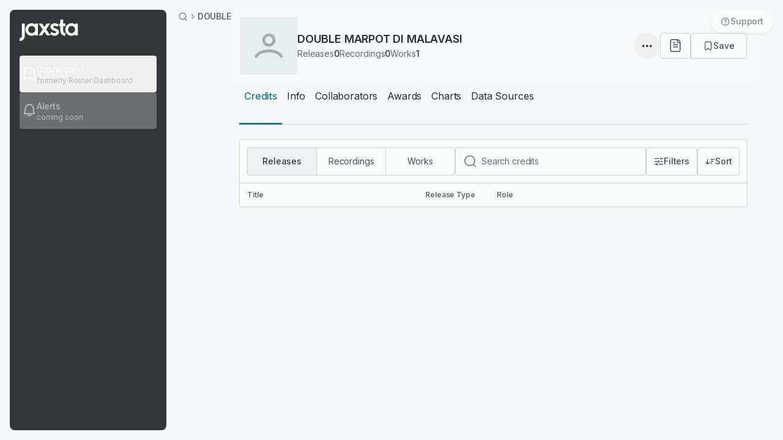

--- FILE ---
content_type: text/css; charset=UTF-8
request_url: https://jaxsta.com/_next/static/css/7bc1905a1d022d65.css
body_size: 19465
content:
/*
! tailwindcss v3.4.4 | MIT License | https://tailwindcss.com
*/*,:after,:before{box-sizing:border-box;border:0 solid}:after,:before{--tw-content:""}:host,html{line-height:1.5;-webkit-text-size-adjust:100%;-moz-tab-size:4;-o-tab-size:4;tab-size:4;font-family:Inter,sans-serif;font-feature-settings:normal;font-variation-settings:normal;-webkit-tap-highlight-color:transparent}body{margin:0;line-height:inherit}hr{height:0;color:inherit;border-top-width:1px}abbr:where([title]){text-decoration:underline;-webkit-text-decoration:underline dotted;text-decoration:underline dotted}h1,h2,h3,h4,h5,h6{font-size:inherit;font-weight:inherit}a{color:inherit;text-decoration:inherit}b,strong{font-weight:bolder}code,kbd,pre,samp{font-family:ui-monospace,SFMono-Regular,Menlo,Monaco,Consolas,Liberation Mono,Courier New,monospace;font-feature-settings:normal;font-variation-settings:normal;font-size:1em}small{font-size:80%}sub,sup{font-size:75%;line-height:0;position:relative;vertical-align:baseline}sub{bottom:-.25em}sup{top:-.5em}table{text-indent:0;border-color:inherit;border-collapse:collapse}button,input,optgroup,select,textarea{font-family:inherit;font-feature-settings:inherit;font-variation-settings:inherit;font-size:100%;font-weight:inherit;line-height:inherit;letter-spacing:inherit;color:inherit;margin:0;padding:0}button,select{text-transform:none}button,input:where([type=button]),input:where([type=reset]),input:where([type=submit]){-webkit-appearance:button;background-color:transparent;background-image:none}:-moz-focusring{outline:auto}:-moz-ui-invalid{box-shadow:none}progress{vertical-align:baseline}::-webkit-inner-spin-button,::-webkit-outer-spin-button{height:auto}[type=search]{-webkit-appearance:textfield;outline-offset:-2px}::-webkit-search-decoration{-webkit-appearance:none}::-webkit-file-upload-button{-webkit-appearance:button;font:inherit}summary{display:list-item}blockquote,dd,dl,figure,h1,h2,h3,h4,h5,h6,hr,p,pre{margin:0}fieldset{margin:0}fieldset,legend{padding:0}menu,ol,ul{list-style:none;margin:0;padding:0}dialog{padding:0}textarea{resize:vertical}input::-moz-placeholder,textarea::-moz-placeholder{opacity:1;color:#9ca3af}input::placeholder,textarea::placeholder{opacity:1;color:#9ca3af}[role=button],button{cursor:pointer}:disabled{cursor:default}audio,canvas,embed,iframe,img,object,svg,video{display:block;vertical-align:middle}img,video{max-width:100%;height:auto}[hidden]{display:none}:root{--foreground-rgb:0,0,0;--background-start-rgb:214,219,220;--background-end-rgb:255,255,255;--rt-color-white:#fcfdfd;--rt-color-dark:#272e32;--rt-color-success:#8dc572;--rt-color-error:#be6464;--rt-color-warning:#f0ad4e;--rt-color-info:#337ab7;--rt-opacity:1;--rt-transition-show-delay:0.15s;--rt-transition-closing-delay:0.15s}@media (prefers-color-scheme:dark){:root{--foreground-rgb:255,255,255;--background-start-rgb:0,0,0;--background-end-rgb:0,0,0}}html{scroll-behavior:smooth}body,html{height:100vh}html{-webkit-font-smoothing:antialiased;-moz-osx-font-smoothing:grayscale}body{font-family:Inter,sans-serif;--tw-bg-opacity:1;background-color:#f5f7f8;background-color:rgba(245,247,248,var(--tw-bg-opacity));font-size:14px;font-weight:400;line-height:22px;letter-spacing:-.14px;--tw-text-opacity:1;color:#272e32;color:rgba(39,46,50,var(--tw-text-opacity))}.wrapper{margin-left:auto;margin-right:auto;width:100%;max-width:1440px}.container-fluid,.site-container{margin-left:auto;margin-right:auto;width:100%;padding-left:16px;padding-right:16px}@media (min-width:1024px){.site-container{max-width:1202px}}.display-l{letter-spacing:-.4px;font-size:40px;font-weight:600;line-height:44px}@media (min-width:768px){.display-l{letter-spacing:-.48px;font-size:48px;line-height:56px}}.display-s{letter-spacing:-.32px;font-size:32px;font-weight:600;line-height:36px}h1,h2,h3,h4,h5,h6{display:block;font-weight:600;--tw-text-opacity:1;color:#272e32;color:rgba(39,46,50,var(--tw-text-opacity))}.display-md,.h1,h1{letter-spacing:-.32px;font-size:32px;font-weight:600;line-height:38px}@media (min-width:768px){.display-md,.h1,h1{letter-spacing:-.4px;font-size:40px;line-height:48px}}.display-sm,.h2,h2{letter-spacing:-.28px;font-size:28px;font-weight:600;line-height:34px}@media (min-width:768px){.display-sm,.h2,h2{letter-spacing:-.32px;font-size:32px;line-height:38px}}.h3,.heading-lg,h3{letter-spacing:-.24px;font-size:24px;font-weight:600;line-height:32px}@media (min-width:768px){.h3,.heading-lg,h3{letter-spacing:-.28px;font-size:28px;line-height:34px}}.h4,.heading-md,h4{letter-spacing:-.24px;font-size:24px;font-weight:600;line-height:36px}@media (min-width:768px){.h4,.heading-md,h4{letter-spacing:-.24px;font-size:24px;line-height:28px}}.h5,.heading-sm,h5{font-size:20px;font-weight:600;line-height:32px;letter-spacing:-.2px}.h6,.heading-xs,h6{letter-spacing:-.16px;font-size:16px;font-weight:600;line-height:24px}@media (min-width:768px){.h6,.heading-xs,h6{letter-spacing:-.18px;font-size:18px;line-height:26px}}.heading-2xs{font-weight:500;line-height:22px}.body-m,.heading-2xs{letter-spacing:-.16px;font-size:16px}.body-m{line-height:28px}.body-xs{letter-spacing:-.12px;font-size:12px;line-height:14px}.subheading-xl{letter-spacing:-.28px;font-size:28px;line-height:42px}.subheading-lg,.subheading-xl{font-weight:500;--tw-text-opacity:1;color:#272e32;color:rgba(39,46,50,var(--tw-text-opacity))}.subheading-lg{letter-spacing:-.18px;font-size:18px;line-height:24px}@media (min-width:768px){.subheading-lg{letter-spacing:-.2px;font-size:20px;line-height:28px}}.subheading-md{letter-spacing:-.16px;font-size:16px;font-weight:500;line-height:24px;--tw-text-opacity:1;color:#272e32;color:rgba(39,46,50,var(--tw-text-opacity))}@media (min-width:768px){.subheading-md{letter-spacing:-.18px;font-size:18px}}.subheading-sm{letter-spacing:-.14px;font-size:14px;font-weight:500;line-height:22px;--tw-text-opacity:1;color:#272e32;color:rgba(39,46,50,var(--tw-text-opacity))}@media (min-width:1024px){.subheading-sm{letter-spacing:-.16px;font-size:16px;line-height:24px}}.subheading-xs{letter-spacing:-.14px;font-size:14px;font-weight:500;--tw-text-opacity:1;color:#272e32;color:rgba(39,46,50,var(--tw-text-opacity))}.text-40{letter-spacing:-.4px}.text-24{letter-spacing:-.24px}.text-22{letter-spacing:-.22px}.text-20{letter-spacing:-.2px}.text-18{letter-spacing:-.18px}.text-16{line-height:20px;letter-spacing:-.16px}.text-14{letter-spacing:-.14px}.text-12{letter-spacing:-.12px}a{--tw-text-opacity:1;color:#1e7497;color:rgba(30,116,151,var(--tw-text-opacity))}a:focus,button:focus{outline:2px solid transparent;outline-offset:2px}code{white-space:pre-wrap;font-size:12px}.back-button{letter-spacing:-.12px;font-size:12px}.caption{letter-spacing:-.14px;font-size:14px;font-weight:600;line-height:18px;--tw-text-opacity:1;color:#5e6d76;color:rgba(94,109,118,var(--tw-text-opacity))}.caption-md,.caption-sm{letter-spacing:-.12px;font-size:12px;line-height:14px}.caption-lg,.caption-md,.caption-sm{font-weight:600;--tw-text-opacity:1;color:#5e6d76;color:rgba(94,109,118,var(--tw-text-opacity))}@font-face{font-family:jaxsta-icons;src:url(/_next/static/media/jaxsta-icons.c3c2c1dc.eot);src:url(/_next/static/media/jaxsta-icons.c3c2c1dc.eot#iefix) format("embedded-opentype"),url(/_next/static/media/jaxsta-icons.75dfef37.ttf) format("truetype"),url(/_next/static/media/jaxsta-icons.0cbe3c65.woff) format("woff"),url(/_next/static/media/jaxsta-icons.523ccde7.svg#jaxsta-icons) format("svg");font-weight:400;font-style:normal;font-display:block}.icon{font-family:jaxsta-icons!important;speak:never;font-style:normal;font-weight:400;font-feature-settings:normal;font-variant:normal;text-transform:none;line-height:1;-webkit-font-smoothing:antialiased;-moz-osx-font-smoothing:grayscale}.icon-star:before{content:"\e903"}.icon-minimise:before{content:"\e905"}.icon-feedback:before{content:"\e906"}.icon-copy:before{content:"\e907"}.icon-feedback-up:before{content:"\e908"}.icon-feedback-down:before{content:"\e909"}.icon-arrow-down:before{content:"\e90b"}.icon-arrow-left:before{content:"\e90c"}.icon-arrow-right:before{content:"\e90d"}.icon-arrow-up:before{content:"\e90e"}.icon-pined:before{content:"\e927"}.icon-history:before{content:"\e910"}.icon-save:before{content:"\e912"}.icon-save-filled:before{content:"\e913"}.icon-logout:before{content:"\e914"}.icon-link-external:before{content:"\e915"}.icon-change:before{content:"\e916"}.icon-filters:before{content:"\e917"}.icon-sort:before{content:"\e918"}.icon-menu:before{content:"\e919"}.icon-more-options:before{content:"\e91d"}.icon-search:before{content:"\e91e"}.icon-search-lg:before{content:"\e937"}.icon-trash:before{content:"\e91f"}.icon-alert:before{content:"\e920"}.icon-close:before{content:"\e923"}.icon-plus:before{content:"\e924"}.icon-question:before{content:"\e925"}.icon-info:before{content:"\e926"}.icon-eye:before{content:"\e901"}.icon-eye-off:before{content:"\e900"}.icon-cog:before{content:"\e928"}.icon-chart:before{content:"\e929"}.icon-play:before{content:"\e92b"}.icon-more-options-lg:before{content:"\e92d"}.icon-check-lg:before{content:"\e92f"}.icon-warning-2:before{content:"\e930"}.icon-envelope:before{content:"\e931"}.icon-link:before{content:"\e933"}.icon-pen:before{content:"\e934"}.icon-stop-circle:before{content:"\e935"}.icon-arrow-circle-up:before{content:"\e936"}.icon-lock:before{content:"\e938"}.icon-short-arrow-left:before{content:"\e939"}.icon-file:before{content:"\e93a"}.icon-chart-arrow:before{content:"\e93b"}.icon-tropy:before{content:"\e93c"}.wrap-circle-icon{position:relative;border-radius:9999px;border-width:1px;--tw-border-opacity:1;border-color:#cdd2d5;border-color:rgba(205,210,213,var(--tw-border-opacity))}.wrap-circle-icon .icon{letter-spacing:-.24px;font-size:24px;position:absolute;top:50%;left:50%;--tw-translate-x:-50%;transform:translate(-50%,var(--tw-translate-y)) rotate(var(--tw-rotate)) skewX(var(--tw-skew-x)) skewY(var(--tw-skew-y)) scaleX(var(--tw-scale-x)) scaleY(var(--tw-scale-y));--tw-translate-y:-50%;transform:translate(var(--tw-translate-x),-50%) rotate(var(--tw-rotate)) skewX(var(--tw-skew-x)) skewY(var(--tw-skew-y)) scaleX(var(--tw-scale-x)) scaleY(var(--tw-scale-y));transform:translate(var(--tw-translate-x),var(--tw-translate-y)) rotate(var(--tw-rotate)) skewX(var(--tw-skew-x)) skewY(var(--tw-skew-y)) scaleX(var(--tw-scale-x)) scaleY(var(--tw-scale-y))}table{width:100%}table thead{text-align:left}.link-as-text{--tw-text-opacity:1;color:#272e32;color:rgba(39,46,50,var(--tw-text-opacity))}.link-as-text:hover{--tw-text-opacity:1;color:#1e7497;color:rgba(30,116,151,var(--tw-text-opacity));text-decoration-line:underline}.section-heading{display:flex;flex-direction:column;gap:8px}@media (min-width:768px){.section-heading{gap:24px}}input::-webkit-inner-spin-button,input::-webkit-outer-spin-button{-webkit-appearance:none;margin:0}input[type=number]{-moz-appearance:textfield}@media not all and (min-width:768px){input:not(.xxx),select:not(.xxx),textarea:not(.xxx){line-height:20px;letter-spacing:-.16px;font-size:16px!important}}*,:after,:before{--tw-border-spacing-x:0;--tw-border-spacing-y:0;--tw-translate-x:0;--tw-translate-y:0;--tw-rotate:0;--tw-skew-x:0;--tw-skew-y:0;--tw-scale-x:1;--tw-scale-y:1;--tw-pan-x: ;--tw-pan-y: ;--tw-pinch-zoom: ;--tw-scroll-snap-strictness:proximity;--tw-gradient-from-position: ;--tw-gradient-via-position: ;--tw-gradient-to-position: ;--tw-ordinal: ;--tw-slashed-zero: ;--tw-numeric-figure: ;--tw-numeric-spacing: ;--tw-numeric-fraction: ;--tw-ring-inset: ;--tw-ring-offset-width:0px;--tw-ring-offset-color:#fff;--tw-ring-color:rgba(59,130,246,.5);--tw-ring-offset-shadow:0 0 transparent;--tw-ring-shadow:0 0 transparent;--tw-shadow:0 0 transparent;--tw-shadow-colored:0 0 transparent;--tw-blur: ;--tw-brightness: ;--tw-contrast: ;--tw-grayscale: ;--tw-hue-rotate: ;--tw-invert: ;--tw-saturate: ;--tw-sepia: ;--tw-drop-shadow: ;--tw-backdrop-blur: ;--tw-backdrop-brightness: ;--tw-backdrop-contrast: ;--tw-backdrop-grayscale: ;--tw-backdrop-hue-rotate: ;--tw-backdrop-invert: ;--tw-backdrop-opacity: ;--tw-backdrop-saturate: ;--tw-backdrop-sepia: ;--tw-contain-size: ;--tw-contain-layout: ;--tw-contain-paint: ;--tw-contain-style: }::backdrop{--tw-border-spacing-x:0;--tw-border-spacing-y:0;--tw-translate-x:0;--tw-translate-y:0;--tw-rotate:0;--tw-skew-x:0;--tw-skew-y:0;--tw-scale-x:1;--tw-scale-y:1;--tw-pan-x: ;--tw-pan-y: ;--tw-pinch-zoom: ;--tw-scroll-snap-strictness:proximity;--tw-gradient-from-position: ;--tw-gradient-via-position: ;--tw-gradient-to-position: ;--tw-ordinal: ;--tw-slashed-zero: ;--tw-numeric-figure: ;--tw-numeric-spacing: ;--tw-numeric-fraction: ;--tw-ring-inset: ;--tw-ring-offset-width:0px;--tw-ring-offset-color:#fff;--tw-ring-color:rgba(59,130,246,.5);--tw-ring-offset-shadow:0 0 transparent;--tw-ring-shadow:0 0 transparent;--tw-shadow:0 0 transparent;--tw-shadow-colored:0 0 transparent;--tw-blur: ;--tw-brightness: ;--tw-contrast: ;--tw-grayscale: ;--tw-hue-rotate: ;--tw-invert: ;--tw-saturate: ;--tw-sepia: ;--tw-drop-shadow: ;--tw-backdrop-blur: ;--tw-backdrop-brightness: ;--tw-backdrop-contrast: ;--tw-backdrop-grayscale: ;--tw-backdrop-hue-rotate: ;--tw-backdrop-invert: ;--tw-backdrop-opacity: ;--tw-backdrop-saturate: ;--tw-backdrop-sepia: ;--tw-contain-size: ;--tw-contain-layout: ;--tw-contain-paint: ;--tw-contain-style: }.container{width:100%}@media (min-width:640px){.container{max-width:640px}}@media (min-width:768px){.container{max-width:768px}}@media (min-width:1024px){.container{max-width:1024px}}@media (min-width:1280px){.container{max-width:1280px}}@media (min-width:1536px){.container{max-width:1536px}}.notice{position:relative;border-radius:4px;padding:9px 48px 9px 40px}.notice .icon:first-child{letter-spacing:-.24px;position:absolute;top:7px;left:8px;font-size:24px}.notice button.icon{position:absolute;top:7px;right:8px}.notice.warning{border-width:1px;--tw-border-opacity:1;border-color:#ffcc84;border-color:rgba(255,204,132,var(--tw-border-opacity));--tw-bg-opacity:1;background-color:#ffebcf;background-color:rgba(255,235,207,var(--tw-bg-opacity));--tw-text-opacity:1;color:#6b502a;color:rgba(107,80,42,var(--tw-text-opacity))}.notice.info{border-width:1px;--tw-border-opacity:1;border-color:#bbd4df;border-color:rgba(187,212,223,var(--tw-border-opacity));--tw-bg-opacity:1;background-color:#e9f3f8;background-color:rgba(233,243,248,var(--tw-bg-opacity))}.notice.info .icon:first-child{--tw-text-opacity:1;color:#1e7497;color:rgba(30,116,151,var(--tw-text-opacity))}.button{box-sizing:border-box;display:inline-flex;align-items:center;justify-content:center;gap:8px;border-radius:4px;border:1px solid transparent;padding:9px 12px}.button .icon{line-height:20px;letter-spacing:-.16px;display:block;font-size:16px;line-height:0;letter-spacing:0!important}.button.disabled,.button:disabled{pointer-events:none!important;--tw-border-opacity:1!important;border-color:#f6f8f9!important;border-color:rgba(246,248,249,var(--tw-border-opacity))!important;--tw-bg-opacity:1!important;background-color:#f6f8f9!important;background-color:rgba(246,248,249,var(--tw-bg-opacity))!important;--tw-text-opacity:1!important;color:#7e8a91!important;color:rgba(126,138,145,var(--tw-text-opacity))!important}.button-primary{--tw-bg-opacity:1;background-color:#1b6a89;background-color:rgba(27,106,137,var(--tw-bg-opacity));--tw-text-opacity:1;color:#fbfdfd;color:rgba(251,253,253,var(--tw-text-opacity))}.button-primary:hover{--tw-bg-opacity:1;background-color:#1c526a;background-color:rgba(28,82,106,var(--tw-bg-opacity));--tw-text-opacity:1;color:#fbfdfd;color:rgba(251,253,253,var(--tw-text-opacity))}.button-primary.active,.button-primary:active{--tw-bg-opacity:1;background-color:#11313f;background-color:rgba(17,49,63,var(--tw-bg-opacity));--tw-text-opacity:1;color:#fbfdfd;color:rgba(251,253,253,var(--tw-text-opacity))}.button-secondary{--tw-bg-opacity:1;background-color:#e9f3f8;background-color:rgba(233,243,248,var(--tw-bg-opacity));--tw-text-opacity:1;color:#15526b;color:rgba(21,82,107,var(--tw-text-opacity))}.button-secondary:hover{--tw-bg-opacity:1;background-color:#bbd4df;background-color:rgba(187,212,223,var(--tw-bg-opacity));--tw-text-opacity:1;color:#0d313f;color:rgba(13,49,63,var(--tw-text-opacity))}.button-secondary.active,.button-secondary:active{--tw-bg-opacity:1;background-color:#98bfcf;background-color:rgba(152,191,207,var(--tw-bg-opacity));--tw-text-opacity:1;color:#0d313f;color:rgba(13,49,63,var(--tw-text-opacity))}.button-secondary.selected{--tw-bg-opacity:1;background-color:#eff0f1;background-color:rgba(239,240,241,var(--tw-bg-opacity))}.button.disabled,.button:disabled{background-color:#cdd2d5;background-color:rgba(205,210,213,var(--tw-bg-opacity));color:#56636b;color:rgba(86,99,107,var(--tw-text-opacity))}.button-tertiary,.button.disabled,.button:disabled{--tw-border-opacity:1;border-color:#cdd2d5;border-color:rgba(205,210,213,var(--tw-border-opacity));--tw-bg-opacity:1;--tw-text-opacity:1}.button-tertiary{background-color:#fbfdfd;background-color:rgba(251,253,253,var(--tw-bg-opacity));font-weight:400;color:#434d54;color:rgba(67,77,84,var(--tw-text-opacity))}.button-tertiary.button-md{padding-top:11px!important;padding-bottom:11px!important}.button-tertiary.active,.button-tertiary.hover,.button-tertiary:active,.button-tertiary:not(.no-hover):hover{--tw-bg-opacity:1;background-color:#eff0f1;background-color:rgba(239,240,241,var(--tw-bg-opacity));--tw-text-opacity:1;color:#343c41;color:rgba(52,60,65,var(--tw-text-opacity))}.button-tertiary.button-sm{height:32px;padding-top:3.5px;padding-bottom:3.5px}.button-tertiary.selected{border-width:1.5px;--tw-border-opacity:1;border-color:#5e6d76;border-color:rgba(94,109,118,var(--tw-border-opacity));--tw-bg-opacity:1;background-color:#fbfdfd;background-color:rgba(251,253,253,var(--tw-bg-opacity));--tw-text-opacity:1;color:#272e32;color:rgba(39,46,50,var(--tw-text-opacity))}.button-primary.selected,.button-secondary.selected{--tw-border-opacity:1;border-color:#eff0f1;border-color:rgba(239,240,241,var(--tw-border-opacity));--tw-bg-opacity:1;background-color:#eff0f1;background-color:rgba(239,240,241,var(--tw-bg-opacity));--tw-text-opacity:1;color:#56636b;color:rgba(86,99,107,var(--tw-text-opacity))}.button-danger{--tw-bg-opacity:1;background-color:#a20a20;background-color:rgba(162,10,32,var(--tw-bg-opacity));--tw-text-opacity:1;color:#fbfdfd;color:rgba(251,253,253,var(--tw-text-opacity))}.button-danger:hover{--tw-bg-opacity:1;background-color:#93091d;background-color:rgba(147,9,29,var(--tw-bg-opacity))}.button-danger:active{--tw-bg-opacity:1;background-color:#730717;background-color:rgba(115,7,23,var(--tw-bg-opacity))}.button-link{background-color:transparent;--tw-text-opacity:1;color:#1e7497;color:rgba(30,116,151,var(--tw-text-opacity))}.button-link:hover{--tw-text-opacity:1;color:#68a2b9;color:rgba(104,162,185,var(--tw-text-opacity))}.button-link:active{--tw-text-opacity:1;color:#1e7497;color:rgba(30,116,151,var(--tw-text-opacity))}.button-link:disabled{--tw-border-opacity:1!important;border-color:#fbfdfd!important;border-color:rgba(251,253,253,var(--tw-border-opacity))!important;--tw-bg-opacity:1!important;background-color:#fbfdfd!important;background-color:rgba(251,253,253,var(--tw-bg-opacity))!important}.button-icon{display:block}.button-icon:hover{--tw-bg-opacity:1;background-color:#f5f7f8;background-color:rgba(245,247,248,var(--tw-bg-opacity))}@media (min-width:768px){.button-icon{height:42px;width:42px;border-radius:42px}}@media not all and (min-width:768px){.button-icon{padding:0}}.button-icon.button-xs{height:24px;width:24px;border-radius:24px}.button-sm{gap:4px;padding-top:6px;padding-bottom:6px}.button-xs{letter-spacing:-.12px;gap:4px;font-size:12px;--tw-text-opacity:1;color:#5e6d76;color:rgba(94,109,118,var(--tw-text-opacity))}.button-lg{letter-spacing:-.16px;gap:12px;padding:11px 16px;font-size:16px;line-height:24px}.button-lg .icon{letter-spacing:-.24px;font-size:24px;line-height:24px}.button-group{display:flex;--tw-shadow:0px 1px 2px 0px rgba(16,24,40,.05);--tw-shadow-colored:0px 1px 2px 0px var(--tw-shadow-color);box-shadow:0 0 transparent,0 0 transparent,0 1px 2px 0 rgba(16,24,40,.05);box-shadow:var(--tw-ring-offset-shadow,0 0 transparent),var(--tw-ring-shadow,0 0 transparent),var(--tw-shadow)}.button-group .button{width:100%;border-radius:0!important;border-right-width:0}.button-group .button:first-child{border-top-left-radius:4px!important;border-bottom-left-radius:4px!important;border-right-width:0}.button-group .button:last-child{border-top-right-radius:4px!important;border-bottom-right-radius:4px!important;border-right-width:1px}.button-group .button:first-child+.button:last-child{border-left-width:1px}.dark-toggle-tab{display:flex;gap:5px;border-radius:4px;border-width:1px;--tw-border-opacity:1;border-color:#434d54;border-color:rgba(67,77,84,var(--tw-border-opacity));--tw-bg-opacity:1;background-color:#1d2225;background-color:rgba(29,34,37,var(--tw-bg-opacity));padding:4px}.dark-toggle-tab a,.dark-toggle-tab button{letter-spacing:-.12px;flex:1 1 0%;border-radius:4px;border-width:1px;border-color:transparent;padding:9px;font-size:12px;--tw-text-opacity:1;color:#fbfdfd;color:rgba(251,253,253,var(--tw-text-opacity))}.dark-toggle-tab a.selected,.dark-toggle-tab button.selected{pointer-events:none;--tw-border-opacity:1;border-color:#5e6d76;border-color:rgba(94,109,118,var(--tw-border-opacity));--tw-bg-opacity:1;background-color:#434d54;background-color:rgba(67,77,84,var(--tw-bg-opacity))}.rounded-pill{letter-spacing:-.16px;display:inline-flex;align-items:center;justify-content:center;gap:8px;border-radius:9999px;--tw-bg-opacity:1;background-color:#eff0f1;background-color:rgba(239,240,241,var(--tw-bg-opacity));padding:16px 28px;font-size:16px;font-weight:500;line-height:24px;--tw-text-opacity:1;color:#272e32;color:rgba(39,46,50,var(--tw-text-opacity))}.rounded-pill:active,.rounded-pill:hover{--tw-bg-opacity:1;background-color:#e2e3e5;background-color:rgba(226,227,229,var(--tw-bg-opacity))}input:-webkit-autofill,input:-webkit-autofill:active,input:-webkit-autofill:focus,input:-webkit-autofill:hover{-webkit-box-shadow:inset 0 0 0 30px #fff!important}.main-layout{display:flex;width:100%}.main-layout,.main-layout .main-content{position:relative}.main-layout .main-content{transition-property:all;transition-timing-function:cubic-bezier(.4,0,.2,1);transition-duration:.15s;transition-duration:.2s;transition-timing-function:cubic-bezier(.4,0,1,1)}@media not all and (min-width:1024px){.main-layout .main-content{height:calc(100vh - 112px)}}@media (min-width:768px){.main-layout .main-content{min-height:calc(100vh - 32px)}}@media (min-width:1024px){.main-layout .main-content{margin-left:304px;margin-right:32px}}@media (min-width:1280px){.main-layout .main-content{margin-left:375px;margin-right:136px}}.box{border-radius:4px;border-width:1px;--tw-border-opacity:1;border-color:#cdd2d5;border-color:rgba(205,210,213,var(--tw-border-opacity));--tw-bg-opacity:1;background-color:#fbfdfd;background-color:rgba(251,253,253,var(--tw-bg-opacity));padding:16px}.login-wrapper{min-height:100vh;padding-top:20px;padding-bottom:20px}@media (min-height:754px){.login-wrapper{display:flex;flex-direction:column;justify-content:center}}.sign-up-wrapper{min-height:100vh;padding-top:20px;padding-bottom:40px}.sign-up-wrapper .sign-up-container .stripe-checkout>div>div:nth-child(2)>div:last-child{display:none!important}@media not all and (min-width:1024px){.search-container{padding-top:64px}}@media (min-width:1024px){.search-container{display:flex;flex-direction:column;gap:24px}}.search-inner{flex-grow:1}@media (min-width:1024px){.search-inner{padding-top:44px}}.search-bar{position:fixed;left:0;bottom:0;display:flex;align-items:center;gap:1px;--tw-bg-opacity:1;background-color:#f5f7f8;background-color:rgba(245,247,248,var(--tw-bg-opacity));padding:16px}@media not all and (min-width:1024px){.search-bar{position:fixed;bottom:0;left:0;width:100%}}@media not all and (min-width:768px){.search-bar{left:0!important;right:0!important;width:100%!important}}@media (min-width:1024px){.search-bar{left:304px;right:32px;padding-left:10px;padding-right:10px}}@media (min-width:1280px){.search-bar{left:375px;right:136px}}@media (min-width:1440px){.search-bar{width:calc(897px + 16px);left:calc(((100vw - 1440px) / 2) + 385px)}}.search-box{--tw-shadow:0px 1px 2px 0px rgba(16,24,40,.05);--tw-shadow-colored:0px 1px 2px 0px var(--tw-shadow-color);box-shadow:0 0 transparent,0 0 transparent,0 1px 2px 0 rgba(16,24,40,.05);box-shadow:var(--tw-ring-offset-shadow,0 0 transparent),var(--tw-ring-shadow,0 0 transparent),var(--tw-shadow)}@media (min-width:768px){.search-box{min-width:312px}}.classic-search-box .search-filter-dropdown .menu-item.selected .menu-link{--tw-bg-opacity:1;background-color:#e9f3f8;background-color:rgba(233,243,248,var(--tw-bg-opacity))}.search-content{display:flex;flex-direction:column-reverse}.message-item{letter-spacing:-.16px;margin-top:12px;font-size:16px;font-weight:400;--tw-text-opacity:1;color:#5e6d76;color:rgba(94,109,118,var(--tw-text-opacity))}.message-item,.message-item p{line-height:20px}.message-item p{letter-spacing:-.16px;font-size:16px;line-height:28px;--tw-text-opacity:1;color:#272e32;color:rgba(39,46,50,var(--tw-text-opacity))}.message-item p+p{margin-top:20px}.message-item p+pre{margin-top:32px}.search-filter-bar{display:flex;gap:12px;border-top-left-radius:4px;border-top-right-radius:4px;padding:12px}@media not all and (min-width:768px){.search-filter-bar{flex-direction:column}}@media (min-width:768px){.search-filter-bar{gap:24px}}@media (min-width:992px) and (max-width:1199px){.profile-page-container .search-filter-bar .search-box{min-width:0}.profile-page-container .search-filter-bar .button-group{min-width:300px!important}}.dashboard-nav-item:not([disabled]):hover{--tw-bg-opacity:1;background-color:#434d54;background-color:rgba(67,77,84,var(--tw-bg-opacity))}.dashboard-nav-item:not([disabled]):active{--tw-bg-opacity:1;background-color:#252829;background-color:rgba(37,40,41,var(--tw-bg-opacity))}.dashboard-nav-item.disabled,.dashboard-nav-item:disabled{cursor:default}.dashboard-nav-item.disabled .desc,.dashboard-nav-item.disabled .icon,.dashboard-nav-item.disabled .text,.dashboard-nav-item:disabled .desc,.dashboard-nav-item:disabled .icon,.dashboard-nav-item:disabled .text{--tw-text-opacity:1!important;color:#b5babc!important;color:rgba(181,186,188,var(--tw-text-opacity))!important}.main-sidebar{transition-property:all;transition-timing-function:cubic-bezier(.4,0,.2,1);transition-duration:.2s;transition-timing-function:cubic-bezier(.4,0,1,1)}.main-sidebar.not-expand .new-button{border-radius:9999px}@media (min-width:1024px){.main-sidebar.not-expand .dashboard-nav-item{justify-content:center;gap:0!important}.main-sidebar.not-expand .dashboard-nav-item .content{display:none!important}}.main-sidebar.not-expand .dashboard-nav-item .desc,.main-sidebar.not-expand .dashboard-nav-item .text,.main-sidebar.not-expand .new-button .text{display:none}@media (min-width:1024px){.main-sidebar.not-expand .my-account .dropdown{width:100%}}.main-sidebar.not-expand .my-account .dropdown button{margin-left:auto;margin-right:auto}.main-sidebar.not-expand .history .dashboard-nav-item>.icon-arrow-down{display:none}@media (min-width:1024px){.main-sidebar.not-expand~.main-content{margin-left:240px!important}.main-sidebar.not-expand~.main-content>.breadcrumb{left:0!important}}.main-sidebar .my-account .dropdown-menu{top:auto;right:auto;bottom:100%;left:0}.main-sidebar .my-account .open .short-name{--tw-bg-opacity:1!important;background-color:#126061!important;background-color:rgba(18,96,97,var(--tw-bg-opacity))!important}.main-sidebar .my-account .open .question{--tw-text-opacity:1!important;color:#fbfdfd!important;color:rgba(251,253,253,var(--tw-text-opacity))!important}.main-sidebar .my-account .dropdown-toggle-wrap:active,.main-sidebar .my-account .dropdown-toggle-wrap:hover,.main-sidebar .my-account .open .dropdown-toggle-wrap,.main-sidebar .my-account .open .dropdown-toggle-wrap:hover{--tw-bg-opacity:1;background-color:#434d54;background-color:rgba(67,77,84,var(--tw-bg-opacity))}.detail-container{position:relative;display:flex;gap:24px;padding-bottom:40px}@media not all and (min-width:1024px){.detail-container{padding-bottom:80px;padding-top:64px}}@media not all and (min-width:768px){.detail-container{flex-direction:column;padding-bottom:80px}}@media (min-width:768px){.detail-container{flex-direction:column}}@media (min-width:1024px){.detail-container{gap:32px}}.artist-top-container{position:sticky;top:80px;z-index:10;margin-left:-12px;margin-right:-12px;border-width:1px;border-color:transparent;--tw-bg-opacity:1;background-color:#f6f8f9;background-color:rgba(246,248,249,var(--tw-bg-opacity));padding:12px;transition-property:all;transition-timing-function:cubic-bezier(.4,0,.2,1);transition-duration:.15s}@media (min-width:1024px){.artist-top-container{top:0;border-top-width:0}}.artist-top-container.sticky-triggered{margin-left:0;margin-right:0;--tw-border-opacity:1;border-color:#cdd2d5;border-color:rgba(205,210,213,var(--tw-border-opacity))}.artist-top-container.sticky-triggered .image-wrap{@apply: w-[86] h-[86px] min-w-[86px] min-h-[86px] max-w-[86px] max-h-[86px]}.artist-top{z-index:2}.dropdown{position:relative}.dropdown .dropdown-toggle .icon-arrow-down{transition-property:all;transition-timing-function:cubic-bezier(.4,0,.2,1);transition-duration:.15s;transition-duration:.1s;transition-timing-function:cubic-bezier(.4,0,1,1)}.dropdown.open .dropdown-toggle-wrap .button-tertiary{--tw-bg-opacity:1!important;background-color:#eff0f1!important;background-color:rgba(239,240,241,var(--tw-bg-opacity))!important;--tw-text-opacity:1!important;color:#56636b!important;color:rgba(86,99,107,var(--tw-text-opacity))!important}.dropdown.open .dropdown-toggle,.dropdown.open .dropdown-toggle:hover{--tw-bg-opacity:1;background-color:#f5f7f8;background-color:rgba(245,247,248,var(--tw-bg-opacity))}.dropdown.open .dropdown-toggle .icon-arrow-down{--tw-rotate:180deg;transform:translate(var(--tw-translate-x),var(--tw-translate-y)) rotate(180deg) skewX(var(--tw-skew-x)) skewY(var(--tw-skew-y)) scaleX(var(--tw-scale-x)) scaleY(var(--tw-scale-y));transform:translate(var(--tw-translate-x),var(--tw-translate-y)) rotate(var(--tw-rotate)) skewX(var(--tw-skew-x)) skewY(var(--tw-skew-y)) scaleX(var(--tw-scale-x)) scaleY(var(--tw-scale-y))}.dropdown .dropdown-toggle.button-icon{border-radius:9999px;padding:0}.dropdown.open .dropdown-toggle.button-icon{--tw-bg-opacity:1;background-color:#f5f7f8;background-color:rgba(245,247,248,var(--tw-bg-opacity))}.sidebar-overlay{z-index:999}.mobile-sidebar-overlay,.sidebar-overlay{position:fixed;top:0;left:0;height:100%;width:100%;background-color:rgba(37,40,41,.502);-webkit-backdrop-filter:blur(2px);backdrop-filter:blur(2px)}.mobile-sidebar-overlay{z-index:1039}.label{white-space:nowrap;border-radius:100px;padding:2px 8px;font-size:10px;font-weight:600;text-transform:uppercase;line-height:14px}.label.profile{--tw-bg-opacity:1;background-color:#e8e9f4;background-color:rgba(232,233,244,var(--tw-bg-opacity));--tw-text-opacity:1;color:#4a51aa;color:rgba(74,81,170,var(--tw-text-opacity))}.label.release{--tw-bg-opacity:1;background-color:#e8f3f3;background-color:rgba(232,243,243,var(--tw-bg-opacity));--tw-text-opacity:1;color:#187b7d;color:rgba(24,123,125,var(--tw-text-opacity))}.label.release.outlined{border-width:1px;--tw-border-opacity:1;border-color:#cdd2d5;border-color:rgba(205,210,213,var(--tw-border-opacity));--tw-bg-opacity:1;background-color:#fbfdfd;background-color:rgba(251,253,253,var(--tw-bg-opacity));--tw-text-opacity:1;color:#7e8a91;color:rgba(126,138,145,var(--tw-text-opacity))}.label.work{--tw-bg-opacity:1;background-color:#e8eef3;background-color:rgba(232,238,243,var(--tw-bg-opacity));--tw-text-opacity:1;color:#1a5089;color:rgba(26,80,137,var(--tw-text-opacity))}.label.recording{--tw-bg-opacity:1;background-color:#fff9f0;background-color:rgba(255,249,240,var(--tw-bg-opacity));--tw-text-opacity:1;color:#6b502a;color:rgba(107,80,42,var(--tw-text-opacity))}.label.chart{--tw-bg-opacity:1;background-color:#eff0f1;background-color:rgba(239,240,241,var(--tw-bg-opacity));--tw-text-opacity:1;color:#5e6d76;color:rgba(94,109,118,var(--tw-text-opacity))}.label.general{--tw-bg-opacity:1;background-color:#cdd2d5;background-color:rgba(205,210,213,var(--tw-bg-opacity));--tw-text-opacity:1;color:#272e32;color:rgba(39,46,50,var(--tw-text-opacity))}.label .label-number{margin-left:4px;display:inline-block;border-radius:9999px;border-width:1px;--tw-border-opacity:1;border-color:#f6f8f9;border-color:rgba(246,248,249,var(--tw-border-opacity));--tw-bg-opacity:1;background-color:#fbfdfd;background-color:rgba(251,253,253,var(--tw-bg-opacity));padding-left:3px;padding-right:3px}.label.outline{border-width:1px;--tw-border-opacity:1;border-color:#cdd2d5;border-color:rgba(205,210,213,var(--tw-border-opacity));--tw-bg-opacity:1;background-color:#fbfdfd;background-color:rgba(251,253,253,var(--tw-bg-opacity));--tw-text-opacity:1;color:#5e6d76;color:rgba(94,109,118,var(--tw-text-opacity));outline:2px solid transparent;outline-offset:2px}.track-list-table{width:100%;border-radius:4px}.track-list-table caption{border-bottom-width:1px;--tw-border-opacity:1;border-bottom-color:#cdd2d5;border-bottom-color:rgba(205,210,213,var(--tw-border-opacity));padding:12px;text-align:left;font-weight:600;--tw-text-opacity:1;color:#5e6d76;color:rgba(94,109,118,var(--tw-text-opacity))}.track-list-table td,.track-list-table th{border-bottom-width:1px;--tw-border-opacity:1;border-bottom-color:#cdd2d5;border-bottom-color:rgba(205,210,213,var(--tw-border-opacity));vertical-align:middle}.track-list-table th{letter-spacing:-.12px;padding-left:8px;padding-right:8px;padding-top:12px;padding-bottom:12px;font-size:12px;line-height:14px;--tw-text-opacity:1;color:#5e6d76;color:rgba(94,109,118,var(--tw-text-opacity))}.track-list-table td{padding:8px;--tw-text-opacity:1;color:#5e6d76;color:rgba(94,109,118,var(--tw-text-opacity))}.track-list-table td.actions,.track-list-table td.title{--tw-text-opacity:1;color:#272e32;color:rgba(39,46,50,var(--tw-text-opacity))}.track-list-table td.title .text{overflow:hidden;display:-webkit-box;-webkit-box-orient:vertical;-webkit-line-clamp:1}.track-list-table .number{width:36px;padding-left:12px;padding-right:0;text-align:center}.track-list-table .duration{width:30px;--tw-text-opacity:1;color:#5e6d76;color:rgba(94,109,118,var(--tw-text-opacity))}.track-list-table .playback{width:40px;text-align:center;vertical-align:middle}.track-list-table .actions{width:24px;padding-right:12px;text-align:center;vertical-align:middle}.track-list-table tbody tr:hover{--tw-bg-opacity:1;background-color:#f8fbfc;background-color:rgba(248,251,252,var(--tw-bg-opacity))}.track-list-table tbody tr.selected{--tw-bg-opacity:1;background-color:#e9f3f8;background-color:rgba(233,243,248,var(--tw-bg-opacity))}.track-list-table.small:hover{cursor:pointer}.track-list-table.small tbody tr:last-child td{border-bottom-width:0}.children-border-top>*+*,.result-list-small>*+*{border-top-width:1px;--tw-border-opacity:1;border-top-color:#eff0f1;border-top-color:rgba(239,240,241,var(--tw-border-opacity))}.award-table{width:100%;border-radius:4px;--tw-bg-opacity:1;background-color:#fbfdfd;background-color:rgba(251,253,253,var(--tw-bg-opacity))}.award-table caption{letter-spacing:-.12px;text-align:left;font-size:12px;font-weight:600;--tw-text-opacity:1;color:#5e6d76;color:rgba(94,109,118,var(--tw-text-opacity))}@media not all and (min-width:768px){.award-table tbody,.award-table td,.award-table th,.award-table thead,.award-table tr{display:block}.award-table thead{display:none}}.award-table td,.award-table th{text-align:left}@media (min-width:768px){.award-table td,.award-table th{padding:12px}}@media not all and (min-width:768px){.award-table td.more{position:absolute;top:50%;right:12px;--tw-translate-y:-50%;transform:translate(var(--tw-translate-x),-50%) rotate(var(--tw-rotate)) skewX(var(--tw-skew-x)) skewY(var(--tw-skew-y)) scaleX(var(--tw-scale-x)) scaleY(var(--tw-scale-y));transform:translate(var(--tw-translate-x),var(--tw-translate-y)) rotate(var(--tw-rotate)) skewX(var(--tw-skew-x)) skewY(var(--tw-skew-y)) scaleX(var(--tw-scale-x)) scaleY(var(--tw-scale-y))}}.award-table th{letter-spacing:-.12px;font-size:12px;--tw-text-opacity:1;color:#5e6d76;color:rgba(94,109,118,var(--tw-text-opacity))}@media (min-width:768px){.award-table td{border-top-width:1px;--tw-border-opacity:1;border-color:#cdd2d5;border-color:rgba(205,210,213,var(--tw-border-opacity))}}.award-table tr{position:relative}@media not all and (min-width:768px){.award-table tr{border-top-width:1px;--tw-border-opacity:1;border-color:#cdd2d5;border-color:rgba(205,210,213,var(--tw-border-opacity));padding:12px}.award-table tbody tr{padding-top:12px;padding-bottom:12px;padding-left:70px}}@media (min-width:768px){.award-table tbody tr:hover{--tw-bg-opacity:1;background-color:#f8fbfc;background-color:rgba(248,251,252,var(--tw-bg-opacity))}}@media not all and (min-width:768px){.award-table tbody tr img{position:absolute;top:12px;left:12px}}.award-table tbody tr:first-child{border-top-width:0}.award-table .type{width:50px}@media not all and (min-width:768px){.award-table .type{position:absolute;left:12px;top:12px}}@media (min-width:768px){.award-table .title{min-width:30%}.award-table .year{width:100px;text-align:center}}.table-wrapper{border-radius:4px;--tw-border-opacity:1;border:1px solid #cdd2d5;border-color:rgba(205,210,213,var(--tw-border-opacity))}.table-credits-profile td,.table-credits-profile th{border-top-width:1px;--tw-border-opacity:1;border-top-color:#cdd2d5;border-top-color:rgba(205,210,213,var(--tw-border-opacity));padding:12px}@media not all and (min-width:768px){.table-credits-profile .title{position:relative}}@media (min-width:768px){.table-credits-profile .title{width:280px}}@media not all and (min-width:768px){.table-credits-profile .title .wrap-image{position:absolute;top:-20px;left:0}}@media (min-width:768px){.table-credits-profile .release-type{width:128px;text-align:center}}.table-credits-profile .label-type{width:1%}@media not all and (min-width:768px){.table-credits-profile .label-type{order:-9999;margin-bottom:2px;padding-left:50px}.table-credits-profile .release-type,.table-credits-profile .role{padding-left:58px}.table-credits-profile thead{display:none}}.table-credits-profile tbody tr{border-top-width:1px;--tw-border-opacity:1;border-top-color:#cdd2d5;border-top-color:rgba(205,210,213,var(--tw-border-opacity))}@media not all and (min-width:768px){.table-credits-profile tbody tr{display:flex;flex-direction:column;padding:12px}.table-credits-profile tbody td{display:block;border-style:none;padding:0}.table-sandbox-keys{display:block}}@media (min-width:768px){.table-sandbox-keys td,.table-sandbox-keys th{padding:12px}}.table-sandbox-keys th{letter-spacing:-.12px;font-size:12px;font-weight:600;line-height:14px;--tw-text-opacity:1;color:#5e6d76;color:rgba(94,109,118,var(--tw-text-opacity))}@media (min-width:768px){.table-sandbox-keys td{border-top-width:1px;--tw-border-opacity:1;border-top-color:#cdd2d5;border-top-color:rgba(205,210,213,var(--tw-border-opacity))}}.table-sandbox-keys .action{vertical-align:middle}@media not all and (min-width:768px){.table-sandbox-keys thead{display:none}.table-sandbox-keys tbody,.table-sandbox-keys td{display:block}.table-sandbox-keys tbody tr{position:relative;display:flex;flex-direction:column;gap:2px;padding:12px}.table-sandbox-keys tbody tr+tr{border-top-width:1px;--tw-border-opacity:1;border-top-color:#cdd2d5;border-top-color:rgba(205,210,213,var(--tw-border-opacity))}.table-sandbox-keys tbody .action{position:absolute;top:12px;right:12px}}.table-sandbox-keys tbody .objects{order:-9999}.table-pricing-plan td,.table-pricing-plan th{padding:12px}.table-pricing-plan th{letter-spacing:-.12px;font-size:12px;font-weight:600;line-height:14px;--tw-text-opacity:1;color:#5e6d76;color:rgba(94,109,118,var(--tw-text-opacity))}.table-pricing-plan td{border-top-width:1px;--tw-border-opacity:1;border-top-color:#cdd2d5;border-top-color:rgba(205,210,213,var(--tw-border-opacity))}.table-charts{width:100%}@media not all and (min-width:768px){.table-charts,.table-charts tbody,.table-charts td,.table-charts tr{display:block}}.table-charts td,.table-charts th{text-align:left}@media (min-width:768px){.table-charts td,.table-charts th{border-top-width:1px;--tw-border-opacity:1;border-color:#cdd2d5;border-color:rgba(205,210,213,var(--tw-border-opacity))}}.table-charts td.pos,.table-charts th.pos{text-align:center}@media (min-width:768px){.table-charts td.pos,.table-charts th.pos{width:44px}}.table-charts th{padding:12px}@media (min-width:768px){.table-charts th{padding-left:16px;padding-right:16px;padding-top:12px;padding-bottom:12px}}.table-charts td{padding:12px}@media (min-width:768px){.table-charts td{padding-left:16px;padding-right:16px;padding-top:20px;padding-bottom:20px}}.table-charts tbody tr{position:relative;border-top-width:1px;--tw-border-opacity:1;border-color:#cdd2d5;border-color:rgba(205,210,213,var(--tw-border-opacity))}@media not all and (min-width:768px){.table-charts tbody tr:after{content:var(--tw-content);clear:both;display:table;--tw-content:"";content:""}}@media (min-width:768px){.table-charts tbody tr:hover{--tw-bg-opacity:1;background-color:#f8fbfc;background-color:rgba(248,251,252,var(--tw-bg-opacity))}}.table-charts tbody tr td.pos{top:0;left:0}@media not all and (min-width:768px){.table-charts tbody tr td.pos{position:absolute;width:32px;padding-right:0}}.table-charts tbody tr td:nth-child(2){font-weight:500;--tw-text-opacity:1;color:#272e32;color:rgba(39,46,50,var(--tw-text-opacity))}@media not all and (min-width:768px){.table-charts tbody tr td:nth-child(2){display:inline-block;padding-left:48px}.table-charts tbody tr td:first-child,.table-charts tbody tr td:nth-child(2){padding-bottom:4px}}.table-charts tbody tr td:nth-child(3),.table-charts tbody tr td:nth-child(4),.table-charts tbody tr td:nth-child(5){--tw-text-opacity:1;color:#5e6d76;color:rgba(94,109,118,var(--tw-text-opacity))}@media not all and (min-width:768px){.table-charts tbody tr td:nth-child(3){padding-left:48px;padding-top:0}}.table-charts tr.row-collapse{width:100%;--tw-bg-opacity:1;background-color:#f5f7f8;background-color:rgba(245,247,248,var(--tw-bg-opacity))}.table-charts tr.row-collapse td{width:100%!important;padding-bottom:12px!important;padding-left:48px;text-align:left}@media not all and (min-width:768px){.table-charts.profile-table-chart tbody tr td.frequency,.table-charts.profile-table-chart tbody tr td.source,.table-charts.profile-table-chart tbody tr td.territory,.table-charts.recording-table-chart tbody tr td.frequency,.table-charts.recording-table-chart tbody tr td.source .icon,.table-charts.recording-table-chart tbody tr td.territory,.table-charts.release-table-chart tbody tr td.frequency,.table-charts.release-table-chart tbody tr td.source .icon,.table-charts.release-table-chart tbody tr td.territory{display:none}}.playlist-table{width:100%}.playlist-table td{border-top-width:1px;--tw-border-opacity:1;border-top-color:#eff0f1;border-top-color:rgba(239,240,241,var(--tw-border-opacity));padding:12px;vertical-align:middle}.playlist-table td.number{width:32px;text-align:center}@media not all and (min-width:768px){.playlist-table thead{display:none}}.playlist-table thead td{letter-spacing:-.12px;font-size:12px;font-weight:600;line-height:14px}.playlist-table .streams,.playlist-table thead td{--tw-text-opacity:1;color:#5e6d76;color:rgba(94,109,118,var(--tw-text-opacity))}@media not all and (min-width:768px){.playlist-table .streams{display:none}}@media (min-width:768px){.playlist-table .streams{width:170px}}.playlist-table tbody td.number{--tw-text-opacity:1;color:#5e6d76;color:rgba(94,109,118,var(--tw-text-opacity))}.playlist-table tbody td.content{padding-left:0}@media not all and (min-width:768px){.playlist-table tbody td.content{max-width:calc(100vw - 120px)}}.playlist-table tbody td:last-child{width:25px;text-align:center}@media not all and (min-width:768px){.playlist-table.without-stream{position:relative}}.release-table{width:100%}@media not all and (min-width:768px){.release-table,.release-table tbody,.release-table td,.release-table tr{display:block}.release-table thead{display:none}}.release-table td,.release-table th{text-align:left}@media (min-width:768px){.release-table td,.release-table th{border-top-width:1px;--tw-border-opacity:1;border-color:#cdd2d5;border-color:rgba(205,210,213,var(--tw-border-opacity));padding:12px}}.release-table th{letter-spacing:-.12px;font-size:12px;font-weight:600;--tw-text-opacity:1;color:#5e6d76;color:rgba(94,109,118,var(--tw-text-opacity))}@media not all and (min-width:768px){.release-table .image{position:absolute;left:12px;top:12px}}@media (min-width:768px){.release-table .image{width:50px;padding-right:0}}@media not all and (min-width:768px){.release-table .tags{order:-9999}}@media (min-width:768px){.release-table .tags{width:72px}}@media not all and (min-width:768px){.release-table .action{position:absolute;top:12px;right:8px}}@media (min-width:768px){.release-table .action{width:32px}}.release-table tr{position:relative}@media not all and (min-width:768px){.release-table tr{display:flex;flex-direction:column;border-top-width:1px;--tw-border-opacity:1;border-color:#cdd2d5;border-color:rgba(205,210,213,var(--tw-border-opacity));padding:12px;padding-left:74px}}@media (min-width:768px){.release-table tbody tr:hover{--tw-bg-opacity:1;background-color:#f8fbfc;background-color:rgba(248,251,252,var(--tw-bg-opacity))}}.release-table.above-blank thead tr,.release-table.above-blank thead tr th{border-top-width:0!important}@media not all and (min-width:768px){.release-table.above-blank tbody tr:first-child{border-top-width:0}}.recordings-table{width:100%}@media not all and (min-width:768px){.recordings-table,.recordings-table td,.recordings-table th,.recordings-table tr{display:block}.recordings-table thead{display:none}}.recordings-table thead td{letter-spacing:-.12px;font-size:12px;font-weight:600;line-height:14px;--tw-text-opacity:1;color:#5e6d76;color:rgba(94,109,118,var(--tw-text-opacity))}.recordings-table td,.recordings-table th{text-align:left}@media (min-width:768px){.recordings-table td,.recordings-table th{border-top-width:1px;--tw-border-opacity:1;border-color:#cdd2d5;border-color:rgba(205,210,213,var(--tw-border-opacity));padding:12px}}.recordings-table th{letter-spacing:-.12px;font-size:12px;font-weight:600;--tw-text-opacity:1;color:#5e6d76;color:rgba(94,109,118,var(--tw-text-opacity))}@media not all and (min-width:768px){.recordings-table .image{position:absolute;left:12px;top:12px}}@media (min-width:768px){.recordings-table .image{width:50px;padding-right:0}}@media not all and (min-width:768px){.recordings-table .tags{order:-9999}}@media (min-width:768px){.recordings-table .tags{width:72px}}@media not all and (min-width:768px){.recordings-table .action{position:absolute;top:12px;right:8px}}@media (min-width:768px){.recordings-table .action{width:32px}}.recordings-table tr{position:relative}@media not all and (min-width:768px){.recordings-table tr{display:flex;flex-direction:column;border-top-width:1px;--tw-border-opacity:1;border-color:#cdd2d5;border-color:rgba(205,210,213,var(--tw-border-opacity));padding:12px;padding-left:74px}}@media (min-width:768px){.recordings-table tbody tr:hover{--tw-bg-opacity:1;background-color:#f8fbfc;background-color:rgba(248,251,252,var(--tw-bg-opacity))}}.breadcrumb{letter-spacing:-.14px;position:absolute;top:0;left:-100px;z-index:10;display:flex;align-items:center;gap:4px;font-size:14px;font-weight:600;--tw-text-opacity:1;color:#7e8a91;color:rgba(126,138,145,var(--tw-text-opacity));transition-property:all;transition-timing-function:cubic-bezier(.4,0,.2,1);transition-duration:.2s;transition-timing-function:cubic-bezier(.4,0,1,1)}@media not all and (min-width:1280px){.breadcrumb{left:-24px}}@media not all and (min-width:1024px){.breadcrumb{display:none}}.breadcrumb a{--tw-text-opacity:1;color:#7e8a91;color:rgba(126,138,145,var(--tw-text-opacity))}.breadcrumb a:hover{--tw-text-opacity:1;color:#1e7497;color:rgba(30,116,151,var(--tw-text-opacity))}.breadcrumb a:last-child{pointer-events:none;--tw-text-opacity:1;color:#5e6d76;color:rgba(94,109,118,var(--tw-text-opacity))}@media (min-width:1440px){.breadcrumb{left:0}}.react-tabs .react-tabs__tab-list{margin-bottom:24px;display:flex;gap:16px;border-bottom-width:1px;--tw-border-opacity:1;border-bottom-color:#cdd2d5;border-bottom-color:rgba(205,210,213,var(--tw-border-opacity))}.react-tabs .react-tabs__tab{line-height:20px;letter-spacing:-.16px;position:relative;margin:0;cursor:pointer;border-style:none;background-color:transparent;padding:8px;padding-bottom:32px;font-size:16px;font-weight:400;outline:2px solid transparent;outline-offset:2px}.react-tabs .react-tabs__tab.react-tabs__tab--selected{font-weight:500;--tw-text-opacity:1;color:#1e7497;color:rgba(30,116,151,var(--tw-text-opacity))}.react-tabs .react-tabs__tab.react-tabs__tab--selected:after{position:absolute;bottom:-1px;left:0;display:block;height:3px;width:100%;--tw-bg-opacity:1;background-color:#1e7497;background-color:rgba(30,116,151,var(--tw-bg-opacity));--tw-content:"";content:"";content:var(--tw-content)}.nav-tabs{margin-bottom:24px;display:flex;gap:16px;border-bottom-width:1px;--tw-border-opacity:1;border-bottom-color:#cdd2d5;border-bottom-color:rgba(205,210,213,var(--tw-border-opacity))}@media not all and (min-width:1024px){.nav-tabs{display:none}}.nav-tabs .tab-item{line-height:20px;letter-spacing:-.16px;position:relative;margin:0;cursor:pointer;border-style:none;background-color:transparent;padding-bottom:24px;font-size:16px;font-weight:400;line-height:28px;--tw-text-opacity:1;color:#272e32;color:rgba(39,46,50,var(--tw-text-opacity));outline:2px solid transparent;outline-offset:2px}.nav-tabs .tab-item.selected{font-weight:500;--tw-text-opacity:1;color:#1e7497;color:rgba(30,116,151,var(--tw-text-opacity))}.nav-tabs .tab-item.selected:after{position:absolute;bottom:-1px;left:0;display:block;height:3px;width:100%;--tw-bg-opacity:1;background-color:#1e7497;background-color:rgba(30,116,151,var(--tw-bg-opacity));--tw-content:"";content:"";content:var(--tw-content)}.nav-tabs .tab-item:not(.selected):hover .text{--tw-bg-opacity:1;background-color:#eff0f1;background-color:rgba(239,240,241,var(--tw-bg-opacity))}.nav-tabs .text{display:block;border-radius:4px;padding:8px}.dropdown-menu{position:absolute;left:0;top:100%;z-index:99;margin-top:8px;min-width:100%;border-radius:8px;--tw-border-opacity:1;border-color:#cdd2d5;border-color:rgba(205,210,213,var(--tw-border-opacity));--tw-bg-opacity:1;background-color:#fbfdfd;background-color:rgba(251,253,253,var(--tw-bg-opacity));--tw-shadow:0px 75px 21px 0px rgba(94,94,94,0),0px 48px 19px 0px rgba(94,94,94,.01),0px 27px 16px 0px rgba(94,94,94,.05),0px 12px 12px 0px rgba(94,94,94,.09),0px 3px 7px 0px rgba(94,94,94,.1);--tw-shadow-colored:0px 75px 21px 0px var(--tw-shadow-color),0px 48px 19px 0px var(--tw-shadow-color),0px 27px 16px 0px var(--tw-shadow-color),0px 12px 12px 0px var(--tw-shadow-color),0px 3px 7px 0px var(--tw-shadow-color);box-shadow:0 0 transparent,0 0 transparent,0 75px 21px 0 rgba(94,94,94,0),0 48px 19px 0 rgba(94,94,94,.01),0 27px 16px 0 rgba(94,94,94,.05),0 12px 12px 0 rgba(94,94,94,.09),0 3px 7px 0 rgba(94,94,94,.1);box-shadow:var(--tw-ring-offset-shadow,0 0 transparent),var(--tw-ring-shadow,0 0 transparent),var(--tw-shadow)}.dropdown-menu .menu-link{line-height:20px;letter-spacing:-.16px;top:100%;left:0;display:flex;width:100%;cursor:pointer;align-items:center;gap:8px;white-space:nowrap;border-radius:4px;--tw-bg-opacity:1;background-color:#fbfdfd;background-color:rgba(251,253,253,var(--tw-bg-opacity));padding:12px;padding-left:12px;padding-right:12px;padding-top:10px;padding-bottom:10px;font-size:16px;--tw-text-opacity:1;color:#272e32;color:rgba(39,46,50,var(--tw-text-opacity))}.dropdown-menu .menu-link:active{--tw-bg-opacity:1;background-color:#bbd4df;background-color:rgba(187,212,223,var(--tw-bg-opacity))}.dropdown-menu .menu-link .icon{right:8px}.dropdown-menu .menu-item{position:relative}.dropdown-menu .menu-item:hover>.menu-link{--tw-bg-opacity:1;background-color:#eaf1f5;background-color:rgba(234,241,245,var(--tw-bg-opacity))}.dropdown-menu .menu-item.selected .menu-link{padding-right:40px}.dropdown-menu .menu-item.selected .menu-link .checked-icon{position:absolute;right:12px;top:50%;--tw-translate-y:-50%;transform:translate(var(--tw-translate-x),-50%) rotate(var(--tw-rotate)) skewX(var(--tw-skew-x)) skewY(var(--tw-skew-y)) scaleX(var(--tw-scale-x)) scaleY(var(--tw-scale-y));transform:translate(var(--tw-translate-x),var(--tw-translate-y)) rotate(var(--tw-rotate)) skewX(var(--tw-skew-x)) skewY(var(--tw-skew-y)) scaleX(var(--tw-scale-x)) scaleY(var(--tw-scale-y))}.dropdown-menu .sub-menu{position:absolute;z-index:10;display:none;max-height:310px;min-width:100%;overflow-y:auto;overflow-x:hidden;border-radius:4px;--tw-bg-opacity:1;background-color:#fbfdfd;background-color:rgba(251,253,253,var(--tw-bg-opacity));padding:8px;--tw-shadow:0px 75px 21px 0px rgba(94,94,94,0),0px 48px 19px 0px rgba(94,94,94,.01),0px 27px 16px 0px rgba(94,94,94,.05),0px 12px 12px 0px rgba(94,94,94,.09),0px 3px 7px 0px rgba(94,94,94,.1);--tw-shadow-colored:0px 75px 21px 0px var(--tw-shadow-color),0px 48px 19px 0px var(--tw-shadow-color),0px 27px 16px 0px var(--tw-shadow-color),0px 12px 12px 0px var(--tw-shadow-color),0px 3px 7px 0px var(--tw-shadow-color);box-shadow:0 0 transparent,0 0 transparent,0 75px 21px 0 rgba(94,94,94,0),0 48px 19px 0 rgba(94,94,94,.01),0 27px 16px 0 rgba(94,94,94,.05),0 12px 12px 0 rgba(94,94,94,.09),0 3px 7px 0 rgba(94,94,94,.1);box-shadow:var(--tw-ring-offset-shadow,0 0 transparent),var(--tw-ring-shadow,0 0 transparent),var(--tw-shadow)}@media not all and (min-width:768px){.dropdown-menu .sub-menu{max-height:280px}}@media (min-width:768px){.dropdown-menu .sub-menu{top:100%;left:100%}.dropdown-menu .sub-menu:after{position:absolute;top:0;left:100%;display:block;height:100%;width:8px;--tw-content:"";content:"";content:var(--tw-content)}}.dropdown-menu .has-submenu:hover .sub-menu{display:block}.dropdown-menu.placement-top-right{left:auto;right:0}@media (min-width:768px){.dropdown-menu.placement-top-right .sub-menu{left:auto;right:90%;top:10px;margin-right:8px}}.dropdown-menu.placement-top-right .has-submenu:hover{z-index:9}.dropdown-menu.placement-top-right .has-submenu:hover:after{position:absolute;left:0;display:block;height:140px;width:100%;--tw-content:"";content:"";content:var(--tw-content)}@media not all and (min-width:768px){.dropdown-menu.placement-top-right .has-submenu:hover:after{content:var(--tw-content);display:none}}.dropdown-menu.placement-bottom-right{left:auto;top:auto;right:0;bottom:100%}@media not all and (min-width:768px){.dropdown-menu.placement-bottom-right .sub-menu{right:0;bottom:100%}}@media (min-width:768px){.dropdown-menu.placement-bottom-right .sub-menu{left:auto;right:90%;top:auto;bottom:100%;margin-right:8px}}.dropdown-menu.placement-bottom-right .has-submenu:hover{z-index:9}.dropdown-menu.placement-bottom-right .has-submenu:hover:after{position:absolute;right:100%;bottom:0;display:block;height:140px;width:100%;--tw-content:"";content:"";content:var(--tw-content)}@media not all and (min-width:768px){.dropdown-menu.placement-bottom-right .has-submenu:hover:after{content:var(--tw-content);display:none}}.dropdown-menu .external-link:not(.without-ext-icon){position:relative;padding-right:40px}.dropdown-menu .last-icon{letter-spacing:-.18px;position:absolute;right:12px;top:50%;--tw-translate-y:-50%;transform:translate(var(--tw-translate-x),-50%) rotate(var(--tw-rotate)) skewX(var(--tw-skew-x)) skewY(var(--tw-skew-y)) scaleX(var(--tw-scale-x)) scaleY(var(--tw-scale-y));transform:translate(var(--tw-translate-x),var(--tw-translate-y)) rotate(var(--tw-rotate)) skewX(var(--tw-skew-x)) skewY(var(--tw-skew-y)) scaleX(var(--tw-scale-x)) scaleY(var(--tw-scale-y));font-size:18px}.dropdown-menu .dropdown-item{line-height:20px;letter-spacing:-.16px;position:relative;width:100%;padding:12px;text-align:left;font-size:16px;--tw-text-opacity:1;color:#434d54;color:rgba(67,77,84,var(--tw-text-opacity))}.dropdown-menu .dropdown-item .text{line-height:20px;letter-spacing:-.16px;font-size:16px;--tw-text-opacity:1;color:#272e32;color:rgba(39,46,50,var(--tw-text-opacity))}.dropdown-menu .dropdown-item .icon{position:absolute;top:50%;right:8px;--tw-translate-y:-50%;transform:translate(var(--tw-translate-x),-50%) rotate(var(--tw-rotate)) skewX(var(--tw-skew-x)) skewY(var(--tw-skew-y)) scaleX(var(--tw-scale-x)) scaleY(var(--tw-scale-y));transform:translate(var(--tw-translate-x),var(--tw-translate-y)) rotate(var(--tw-rotate)) skewX(var(--tw-skew-x)) skewY(var(--tw-skew-y)) scaleX(var(--tw-scale-x)) scaleY(var(--tw-scale-y))}.dropdown-menu .dropdown-item-wrap.active .dropdown-item,.dropdown-menu .dropdown-item-wrap.selected .dropdown-item,.dropdown-menu .dropdown-item-wrap:hover .dropdown-item{--tw-bg-opacity:1!important;background-color:#e9f3f8!important;background-color:rgba(233,243,248,var(--tw-bg-opacity))!important}.dropdown-box-menu{position:absolute;z-index:99;margin-top:8px;min-width:100%;border-radius:8px;border-width:1px;--tw-border-opacity:1;border-color:#cdd2d5;border-color:rgba(205,210,213,var(--tw-border-opacity));--tw-bg-opacity:1;background-color:#fbfdfd;background-color:rgba(251,253,253,var(--tw-bg-opacity));padding:16px;--tw-shadow:0px 75px 21px 0px rgba(94,94,94,0),0px 48px 19px 0px rgba(94,94,94,.01),0px 27px 16px 0px rgba(94,94,94,.05),0px 12px 12px 0px rgba(94,94,94,.09),0px 3px 7px 0px rgba(94,94,94,.1);--tw-shadow-colored:0px 75px 21px 0px var(--tw-shadow-color),0px 48px 19px 0px var(--tw-shadow-color),0px 27px 16px 0px var(--tw-shadow-color),0px 12px 12px 0px var(--tw-shadow-color),0px 3px 7px 0px var(--tw-shadow-color);box-shadow:0 0 transparent,0 0 transparent,0 75px 21px 0 rgba(94,94,94,0),0 48px 19px 0 rgba(94,94,94,.01),0 27px 16px 0 rgba(94,94,94,.05),0 12px 12px 0 rgba(94,94,94,.09),0 3px 7px 0 rgba(94,94,94,.1);box-shadow:var(--tw-ring-offset-shadow,0 0 transparent),var(--tw-ring-shadow,0 0 transparent),var(--tw-shadow)}@media (min-width:768px){.dropdown-box-menu{right:0;top:100%}}.select-dropdown-toggle{line-height:20px;letter-spacing:-.16px;display:flex;width:100%;align-items:center;gap:16px;border-radius:4px;--tw-border-opacity:1;border:1px solid #cdd2d5;border-color:rgba(205,210,213,var(--tw-border-opacity));--tw-bg-opacity:1;background-color:#fbfdfd;background-color:rgba(251,253,253,var(--tw-bg-opacity));padding:13px 8px 13px 12px;text-align:left;font-size:16px;font-weight:500;--tw-text-opacity:1;color:#434d54;color:rgba(67,77,84,var(--tw-text-opacity))}.select-dropdown-toggle::-moz-placeholder{--tw-text-opacity:1;color:#7e8a91;color:rgba(126,138,145,var(--tw-text-opacity))}.select-dropdown-toggle::placeholder{--tw-text-opacity:1;color:#7e8a91;color:rgba(126,138,145,var(--tw-text-opacity))}.select-dropdown-toggle:focus{outline:2px solid transparent;outline-offset:2px}.select-dropdown-toggle .text{flex-grow:1}.select-dropdown{position:relative}.select-dropdown .icon{pointer-events:none}.select-dropdown .dropdown-menu{margin-top:8px;max-height:400px;overflow-y:auto;border-style:none;--tw-bg-opacity:1;background-color:#fbfdfd;background-color:rgba(251,253,253,var(--tw-bg-opacity));padding:0}.select-dropdown.open .select-dropdown-toggle{--tw-border-opacity:1;border-color:#bbd4df;border-color:rgba(187,212,223,var(--tw-border-opacity))}.tablist-dropdown{position:fixed;left:0;bottom:0;z-index:100;width:100%;border-top-width:1px;--tw-border-opacity:1;border-top-color:#cdd2d5;border-top-color:rgba(205,210,213,var(--tw-border-opacity));--tw-bg-opacity:1;background-color:#f5f7f8;background-color:rgba(245,247,248,var(--tw-bg-opacity));padding:16px}@media not all and (min-width:768px){.tablist-dropdown .dropdown-menu{left:0!important;right:0!important;bottom:0!important;top:auto!important;overflow:hidden;border-bottom-right-radius:0!important;border-bottom-left-radius:0!important;--tw-shadow:0 -8px 24px 0 rgba(0,0,0,.1)!important;--tw-shadow-colored:0 -8px 24px 0 var(--tw-shadow-color)!important;box-shadow:0 0 transparent,0 0 transparent,0 -8px 24px 0 rgba(0,0,0,.1)!important;box-shadow:var(--tw-ring-offset-shadow,0 0 transparent),var(--tw-ring-shadow,0 0 transparent),var(--tw-shadow)!important}}.tablist-dropdown>.icon{position:absolute;top:50%;right:24px;--tw-translate-y:-50%;transform:translate(var(--tw-translate-x),-50%) rotate(var(--tw-rotate)) skewX(var(--tw-skew-x)) skewY(var(--tw-skew-y)) scaleX(var(--tw-scale-x)) scaleY(var(--tw-scale-y));transform:translate(var(--tw-translate-x),var(--tw-translate-y)) rotate(var(--tw-rotate)) skewX(var(--tw-skew-x)) skewY(var(--tw-skew-y)) scaleX(var(--tw-scale-x)) scaleY(var(--tw-scale-y))}.tablist-dropdown .dropdown-item{padding:16px}.tablist-dropdown .select-dropdown-toggle{--tw-shadow:0px 1px 2px 0px rgba(16,24,40,.05);--tw-shadow-colored:0px 1px 2px 0px var(--tw-shadow-color);box-shadow:0 0 transparent,0 0 transparent,0 1px 2px 0 rgba(16,24,40,.05);box-shadow:var(--tw-ring-offset-shadow,0 0 transparent),var(--tw-ring-shadow,0 0 transparent),var(--tw-shadow)}.form-group{position:relative;width:100%;align-items:center}.form-group.has-left-icon .form-control{padding-left:42px}.form-group .left-icon{position:absolute;top:50%;left:12px;--tw-translate-y:-50%;transform:translate(var(--tw-translate-x),-50%) rotate(var(--tw-rotate)) skewX(var(--tw-skew-x)) skewY(var(--tw-skew-y)) scaleX(var(--tw-scale-x)) scaleY(var(--tw-scale-y));transform:translate(var(--tw-translate-x),var(--tw-translate-y)) rotate(var(--tw-rotate)) skewX(var(--tw-skew-x)) skewY(var(--tw-skew-y)) scaleX(var(--tw-scale-x)) scaleY(var(--tw-scale-y))}.form-group .clear{position:absolute;top:50%;right:12px;--tw-translate-y:-50%;transform:translate(var(--tw-translate-x),-50%) rotate(var(--tw-rotate)) skewX(var(--tw-skew-x)) skewY(var(--tw-skew-y)) scaleX(var(--tw-scale-x)) scaleY(var(--tw-scale-y));transform:translate(var(--tw-translate-x),var(--tw-translate-y)) rotate(var(--tw-rotate)) skewX(var(--tw-skew-x)) skewY(var(--tw-skew-y)) scaleX(var(--tw-scale-x)) scaleY(var(--tw-scale-y))}.form-group .loading{position:absolute;top:50%;right:12px;--tw-translate-y:-50%;transform:translate(var(--tw-translate-x),-50%) rotate(var(--tw-rotate)) skewX(var(--tw-skew-x)) skewY(var(--tw-skew-y)) scaleX(var(--tw-scale-x)) scaleY(var(--tw-scale-y));transform:translate(var(--tw-translate-x),var(--tw-translate-y)) rotate(var(--tw-rotate)) skewX(var(--tw-skew-x)) skewY(var(--tw-skew-y)) scaleX(var(--tw-scale-x)) scaleY(var(--tw-scale-y))}.form-group .loading .loading-icon{animation:spin 1s linear infinite}.form-control{letter-spacing:-.14px;width:100%;border-radius:4px;border-width:1px;--tw-border-opacity:1;border-color:#cdd2d5;border-color:rgba(205,210,213,var(--tw-border-opacity));--tw-bg-opacity:1;background-color:#fbfdfd;background-color:rgba(251,253,253,var(--tw-bg-opacity));padding:11px 8px;font-size:14px;--tw-text-opacity:1;color:#272e32;color:rgba(39,46,50,var(--tw-text-opacity));outline:2px solid transparent;outline-offset:2px}.form-control::-moz-placeholder{--tw-text-opacity:1;color:#5e6d76;color:rgba(94,109,118,var(--tw-text-opacity))}.form-control::placeholder{--tw-text-opacity:1;color:#5e6d76;color:rgba(94,109,118,var(--tw-text-opacity))}.form-control:disabled{--tw-bg-opacity:1;background-color:#f6f8f9;background-color:rgba(246,248,249,var(--tw-bg-opacity));--tw-text-opacity:1;color:#7e8a91;color:rgba(126,138,145,var(--tw-text-opacity))}pre{font-family:Inter}.content-editor p{letter-spacing:-.14px;margin-top:12px;margin-bottom:12px;font-size:14px;line-height:22px;--tw-text-opacity:1;color:#5e6d76;color:rgba(94,109,118,var(--tw-text-opacity))}@media (min-width:768px){.content-editor p{line-height:20px;letter-spacing:-.16px}}.content-editor p:empty{display:none}@media (min-width:768px){.content-editor p{margin-top:16px;margin-bottom:16px;font-size:16px;line-height:28px}}.content-editor ol,.content-editor ul{margin-top:12px;margin-bottom:12px;padding-left:16px;--tw-text-opacity:1;color:#5e6d76;color:rgba(94,109,118,var(--tw-text-opacity))}.content-editor ol li+li,.content-editor ul li+li{margin-top:12px}.content-editor ul li{list-style-type:disc}.content-editor ol li{list-style-type:decimal}.content-editor :last-child{margin-bottom:0}.content-editor.content-editor-size-md h2{letter-spacing:-.24px;font-size:24px;font-weight:600;line-height:36px}@media (min-width:768px){.content-editor.content-editor-size-md h2{letter-spacing:-.24px;font-size:24px;line-height:28px}}.content-editor.content-editor-size-md h2{margin-top:48px}.content-editor.content-editor-size-md h2+h3{margin-top:24px}.content-editor.content-editor-size-md h3{line-height:20px;letter-spacing:-.16px;font-size:16px;font-weight:500;line-height:24px;--tw-text-opacity:1;color:#272e32;color:rgba(39,46,50,var(--tw-text-opacity))}@media (min-width:768px){.content-editor.content-editor-size-md h3{letter-spacing:-.18px;font-size:18px}}.content-editor.content-editor-size-md h3{margin-top:48px}.content-editor.content-editor-size-md p{line-height:20px;letter-spacing:-.16px;margin-top:24px;margin-bottom:24px;font-size:16px;line-height:28px}.content-editor.content-editor-size-md a{font-weight:600}.content-editor.content-editor-size-md :first-child{margin-top:0}.content-editor.content-editor-size-md :last-child{margin-bottom:0}.content-editor.content-editor-size-md h4{margin-top:48px}.content-editor.content-editor-size-md ol,.content-editor.content-editor-size-md ul{margin-top:24px;margin-bottom:24px;padding-left:20px}.content-editor.content-editor-size-md ol li,.content-editor.content-editor-size-md ul li{line-height:20px;letter-spacing:-.16px;font-size:16px;line-height:28px}.content-editor.content-editor-size-md ol li+li,.content-editor.content-editor-size-md ol ol:first-child,.content-editor.content-editor-size-md ol ul:first-child,.content-editor.content-editor-size-md ul li+li,.content-editor.content-editor-size-md ul ol:first-child,.content-editor.content-editor-size-md ul ul:first-child{margin-top:24px}.toggle{position:relative;display:inline-block;height:24px;width:44px;cursor:pointer}.toggle input{position:absolute;height:0;width:0;opacity:0}.toggle input:checked+.slider:before{left:22px}.toggle input:checked+.slider{--tw-bg-opacity:1;background-color:#4aaa81;background-color:rgba(74,170,129,var(--tw-bg-opacity))}.toggle .slider{position:relative;display:block;height:24px;width:44px;overflow:hidden;border-radius:100px;--tw-bg-opacity:1;background-color:#eff0f1;background-color:rgba(239,240,241,var(--tw-bg-opacity));transition-property:all;transition-timing-function:cubic-bezier(.4,0,.2,1);transition-duration:.15s;transition-duration:.2s}.toggle .slider:before{position:absolute;left:2px;top:2px;height:20px;width:20px;border-radius:9999px;--tw-bg-opacity:1;background-color:#fbfdfd;background-color:rgba(251,253,253,var(--tw-bg-opacity));--tw-shadow:0px 1px 2px rgba(16,24,40,.06),0px 1px 3px rgba(16,24,40,.1);--tw-shadow-colored:0px 1px 2px var(--tw-shadow-color),0px 1px 3px var(--tw-shadow-color);box-shadow:0 0 transparent,0 0 transparent,0 1px 2px rgba(16,24,40,.06),0 1px 3px rgba(16,24,40,.1);box-shadow:var(--tw-ring-offset-shadow,0 0 transparent),var(--tw-ring-shadow,0 0 transparent),var(--tw-shadow);transition-property:all;transition-timing-function:cubic-bezier(.4,0,.2,1);transition-duration:.15s;transition-duration:.2s;--tw-content:"";content:"";content:var(--tw-content)}.toggle-collapse[aria-expanded=true] .icon{--tw-rotate:180deg!important;transform:translate(var(--tw-translate-x),var(--tw-translate-y)) rotate(180deg) skewX(var(--tw-skew-x)) skewY(var(--tw-skew-y)) scaleX(var(--tw-scale-x)) scaleY(var(--tw-scale-y))!important;transform:translate(var(--tw-translate-x),var(--tw-translate-y)) rotate(var(--tw-rotate)) skewX(var(--tw-skew-x)) skewY(var(--tw-skew-y)) scaleX(var(--tw-scale-x)) scaleY(var(--tw-scale-y))!important;outline:2px solid transparent;outline-offset:2px}@media not all and (min-width:1024px){.versions-table,.versions-table tbody,.versions-table td,.versions-table th,.versions-table tr{display:block}.versions-table thead{display:none}}@media (min-width:1024px){.versions-table td{border-top-width:1px;--tw-border-opacity:1;border-color:#cdd2d5;border-color:rgba(205,210,213,var(--tw-border-opacity))}.versions-table td,.versions-table th{padding:12px}}.versions-table td.more,.versions-table th.more{width:24px;text-align:center}.versions-table tbody tr{position:relative}@media not all and (min-width:1024px){.versions-table tbody tr{display:flex;flex-direction:column;padding:12px}}@media (min-width:768px){.versions-table tbody tr:hover{--tw-bg-opacity:1;background-color:#f8fbfc;background-color:rgba(248,251,252,var(--tw-bg-opacity))}}.versions-table tbody tr+tr{border-top-width:1px;--tw-border-opacity:1;border-top-color:#cdd2d5;border-top-color:rgba(205,210,213,var(--tw-border-opacity))}.versions-table thead th{letter-spacing:-.12px;font-size:12px;font-weight:600;--tw-text-opacity:1;color:#5e6d76;color:rgba(94,109,118,var(--tw-text-opacity))}@media not all and (min-width:1024px){.versions-table td.more{position:absolute;top:8px;right:12px}.versions-table td.release,.versions-table td.released,.versions-table td.tag,.versions-table td.territory,.versions-table td.upc{padding-left:60px}.versions-table td.tag{display:none}}@media (min-width:1024px){.versions-table td.tag{width:64px}}.versions-table .mobile-tags{display:flex;flex-wrap:wrap;gap:4px}@media (min-width:1024px){.versions-table .mobile-tags{display:none}}.versions-table .content{flex-grow:1}@media not all and (min-width:1024px){.versions-table .content{display:flex;flex-direction:column}}.react-tooltip{z-index:999}.tooltip-light{letter-spacing:-.1px;border-radius:8px!important;border-width:1px!important;--tw-border-opacity:1!important;border-color:#eff0f1!important;border-color:rgba(239,240,241,var(--tw-border-opacity))!important;--tw-bg-opacity:1!important;background-color:#fbfdfd!important;background-color:rgba(251,253,253,var(--tw-bg-opacity))!important;padding:16px!important;font-size:10px!important;font-weight:600!important;line-height:14px!important;--tw-text-opacity:1!important;color:#5e6d76!important;color:rgba(94,109,118,var(--tw-text-opacity))!important;opacity:1!important}.tooltip-light ul{list-style-type:disc;padding-left:12px}.tooltip-light .react-tooltip-arrow{display:none!important}.modal-close{letter-spacing:-.24px;position:absolute;top:24px;right:16px;z-index:10;font-size:24px;--tw-text-opacity:1;color:#272e32;color:rgba(39,46,50,var(--tw-text-opacity))}.modal-close.skip-close{top:20px;right:16px}@media (min-width:768px){.modal-close.skip-close{top:28px;right:24px}}.modal-scrollable{max-height:calc(100vh - 160px);overflow-y:auto}.territories-list{display:grid;grid-template-columns:repeat(2,minmax(0,1fr));grid-column-gap:24px;-moz-column-gap:24px;column-gap:24px;grid-row-gap:8px;row-gap:8px}.site-wrapper{--tw-bg-opacity:1;background-color:#fbfdfd;background-color:rgba(251,253,253,var(--tw-bg-opacity));padding-top:70px}@media (min-width:768px){.site-wrapper{padding-top:80px}}.site-section{padding-top:40px;padding-bottom:40px}@media (min-width:768px){.site-section{padding-top:64px;padding-bottom:64px}}.stats-section{--tw-bg-opacity:1;background-color:#fff;background-color:rgba(255,255,255,var(--tw-bg-opacity));background-size:100% 290px;background-position:bottom;background-repeat:no-repeat;padding-top:32px;padding-bottom:100px}@media (min-width:768px){.stats-section{background-size:100% 320px;padding-top:64px;padding-bottom:180px}}.title-section{text-align:center}.title-section.dark-mode{--tw-bg-opacity:1;background-color:#000;background-color:rgba(0,0,0,var(--tw-bg-opacity))}.site-header{position:fixed;top:0;left:0;right:0;z-index:1030;--tw-bg-opacity:1;background-color:#fbfdfd;background-color:rgba(251,253,253,var(--tw-bg-opacity))}.site-header .inner{display:flex;height:70px;align-items:center;justify-content:space-between}@media (min-width:768px){.site-header .inner{height:80px}}.site-header .nav-left{display:flex;align-items:center;gap:16px}@media (min-width:768px){.site-header .nav-left{gap:56px}}.site-header .nav-menu{display:flex;align-items:center;gap:8px}.site-header .main-menu{gap:0}.site-header .main-menu .menu-link{line-height:20px;letter-spacing:-.16px;display:block;padding:16px;font-size:16px;font-weight:500;line-height:24px;--tw-text-opacity:1;color:#5e6d76;color:rgba(94,109,118,var(--tw-text-opacity))}.site-header .main-menu .menu-link:hover{--tw-text-opacity:1;color:#1e7497;color:rgba(30,116,151,var(--tw-text-opacity))}.site-footer{--tw-bg-opacity:1;background-color:#fbfdfd;background-color:rgba(251,253,253,var(--tw-bg-opacity));padding-bottom:64px}.site-footer .inner{border-top-width:1px;--tw-border-opacity:1;border-top-color:#cdd2d5;border-top-color:rgba(205,210,213,var(--tw-border-opacity));padding-top:48px}@media (min-width:768px){.site-footer .inner{padding-top:64px}}.site-footer .footer-menu{margin-top:16px}.site-footer .footer-menu li+li{margin-top:8px}.site-footer .footer-menu a{--tw-text-opacity:1;color:#5e6d76;color:rgba(94,109,118,var(--tw-text-opacity))}.site-footer .footer-menu a:hover{--tw-text-opacity:1;color:#1e7497;color:rgba(30,116,151,var(--tw-text-opacity))}.mobile-sidebar .menu-link{letter-spacing:-.14px;font-size:14px;font-weight:500;color:#272e32;color:rgba(39,46,50,var(--tw-text-opacity));display:block;padding-left:4px;padding-right:4px;padding-top:12px;padding-bottom:12px;--tw-text-opacity:1;color:#fbfdfd;color:rgba(251,253,253,var(--tw-text-opacity))}@media (min-width:768px){.media-text-section.image-right .media-col{order:1}}.logos-section,.pricing-section{text-align:center}.pricing-section .pricing-item:hover{--tw-border-opacity:1;border-color:#1e7497;border-color:rgba(30,116,151,var(--tw-border-opacity))}.pricing-section .pricing-item:hover:before{content:var(--tw-content);opacity:1}@media (min-width:768px){.pricing-section .pricing-item:hover:before{content:var(--tw-content);margin-top:-16px}}@media (min-width:1024px){.pricing-section .pricing-item:hover{top:-16px;--tw-shadow:0px 75px 21px 0px rgba(94,94,94,0),0px 48px 19px 0px rgba(94,94,94,.01),0px 27px 16px 0px rgba(94,94,94,.05),0px 12px 12px 0px rgba(94,94,94,.09),0px 3px 7px 0px rgba(94,94,94,.1);--tw-shadow-colored:0px 75px 21px 0px var(--tw-shadow-color),0px 48px 19px 0px var(--tw-shadow-color),0px 27px 16px 0px var(--tw-shadow-color),0px 12px 12px 0px var(--tw-shadow-color),0px 3px 7px 0px var(--tw-shadow-color);box-shadow:0 0 transparent,0 0 transparent,0 75px 21px 0 rgba(94,94,94,0),0 48px 19px 0 rgba(94,94,94,.01),0 27px 16px 0 rgba(94,94,94,.05),0 12px 12px 0 rgba(94,94,94,.09),0 3px 7px 0 rgba(94,94,94,.1);box-shadow:var(--tw-ring-offset-shadow,0 0 transparent),var(--tw-ring-shadow,0 0 transparent),var(--tw-shadow);outline-color:#1e7497}}.sign-up-plan .pricing-item.selected,.sign-up-plan .pricing-item:hover{--tw-border-opacity:1;border-color:#1e7497;border-color:rgba(30,116,151,var(--tw-border-opacity));outline-color:#1e7497}@media (min-width:1024px){.sign-up-plan .pricing-item.selected,.sign-up-plan .pricing-item:hover{--tw-shadow:0px 75px 21px 0px rgba(94,94,94,0),0px 48px 19px 0px rgba(94,94,94,.01),0px 27px 16px 0px rgba(94,94,94,.05),0px 12px 12px 0px rgba(94,94,94,.09),0px 3px 7px 0px rgba(94,94,94,.1);--tw-shadow-colored:0px 75px 21px 0px var(--tw-shadow-color),0px 48px 19px 0px var(--tw-shadow-color),0px 27px 16px 0px var(--tw-shadow-color),0px 12px 12px 0px var(--tw-shadow-color),0px 3px 7px 0px var(--tw-shadow-color);box-shadow:0 0 transparent,0 0 transparent,0 75px 21px 0 rgba(94,94,94,0),0 48px 19px 0 rgba(94,94,94,.01),0 27px 16px 0 rgba(94,94,94,.05),0 12px 12px 0 rgba(94,94,94,.09),0 3px 7px 0 rgba(94,94,94,.1);box-shadow:var(--tw-ring-offset-shadow,0 0 transparent),var(--tw-ring-shadow,0 0 transparent),var(--tw-shadow)}}.sign-up-plan .pricing-item.selected:before{opacity:1}@media (min-width:1024px){.sign-up-plan .pricing-item.selected:before{margin-top:-20px}}.sign-up-plan .pricing-item:not(.selected){cursor:pointer}.sign-up-plan.onboarding-step .checkout-button:disabled{--tw-bg-opacity:1!important;background-color:#eff0f1!important;background-color:rgba(239,240,241,var(--tw-bg-opacity))!important}.pricing-item{border-width:1px;--tw-border-opacity:1;border-color:#cdd2d5;border-color:rgba(205,210,213,var(--tw-border-opacity));--tw-bg-opacity:1;background-color:#fbfdfd;background-color:rgba(251,253,253,var(--tw-bg-opacity));position:relative;display:flex;height:100%;flex-direction:column;gap:24px;border-radius:8px;padding:16px;text-align:center;--tw-shadow:0px 2px 4px 0px rgba(94,94,94,.1);--tw-shadow-colored:0px 2px 4px 0px var(--tw-shadow-color);box-shadow:0 0 transparent,0 0 transparent,0 2px 4px 0 rgba(94,94,94,.1);box-shadow:var(--tw-ring-offset-shadow,0 0 transparent),var(--tw-ring-shadow,0 0 transparent),var(--tw-shadow)}@media (min-width:768px){.pricing-item{gap:48px}}@media (min-width:1024px){.pricing-item{top:0;padding:24px 40px;outline-style:solid;outline-width:1px;outline-color:transparent;transition-property:all;transition-timing-function:cubic-bezier(.4,0,.2,1);transition-duration:.2s;transition-timing-function:cubic-bezier(0,0,.2,1)}}.pricing-item:before{position:absolute;display:block;height:32px;width:32px;opacity:0;transition-property:all;transition-timing-function:cubic-bezier(.4,0,.2,1);transition-duration:.15s;transition-duration:.3s;--tw-content:"";content:"";content:var(--tw-content)}@media not all and (min-width:768px){.pricing-item:before{right:8px;top:8px}}@media (min-width:768px){.pricing-item:before{margin-top:-40px;position:absolute;left:50%;top:0;--tw-translate-x:-50%;transform:translate(-50%,var(--tw-translate-y)) rotate(var(--tw-rotate)) skewX(var(--tw-skew-x)) skewY(var(--tw-skew-y)) scaleX(var(--tw-scale-x)) scaleY(var(--tw-scale-y));transform:translate(var(--tw-translate-x),var(--tw-translate-y)) rotate(var(--tw-rotate)) skewX(var(--tw-skew-x)) skewY(var(--tw-skew-y)) scaleX(var(--tw-scale-x)) scaleY(var(--tw-scale-y))}}.pricing-item ul li{position:relative;padding-left:36px;--tw-text-opacity:1;color:#5e6d76;color:rgba(94,109,118,var(--tw-text-opacity))}.pricing-item ul li+li{margin-top:12px}@media (min-width:768px){.pricing-item:hover ul li{--tw-text-opacity:1;color:#272e32;color:rgba(39,46,50,var(--tw-text-opacity))}}.pricing-item ul li:before{position:absolute;top:-1px;left:0;content:"\e922";display:inline-block;font-family:jaxsta-icons;width:24px;height:24px;border-radius:100%;background-color:#e8f4ef;text-align:center;line-height:24px;font-size:16px;color:#1d9561}@media (min-width:1024px){.faqs-section .site-container{max-width:930px}}.faqs-section .faqs-list .toggle-collapse{padding-top:16px}.faqs-section .content-editor p:first-child{margin-top:0}.faqs-section .content-editor ol,.faqs-section .content-editor ul{line-height:20px;letter-spacing:-.16px;font-size:16px;line-height:28px}.faq-toggle-collapse{display:flex;align-items:center;justify-content:space-between;gap:16px;padding-top:16px;padding-bottom:16px}@media (min-width:768px){.reports-modal-body{padding:4px}}.reports-modal-body .react-tabs__tab-list{margin-bottom:18px;border-bottom:none}.reports-modal-body .react-tabs__tab{padding-bottom:18px;font-size:16px}.reports-list{border-radius:4px;border-width:1px;--tw-border-opacity:1;border-color:#cdd2d5;border-color:rgba(205,210,213,var(--tw-border-opacity))}.reports-list .report-item{display:flex;gap:8px;padding-left:12px;padding-right:12px;padding-top:16px;padding-bottom:16px}.reports-list .report-item+.report-item{border-top-width:1px;--tw-border-opacity:1;border-top-color:#cdd2d5;border-top-color:rgba(205,210,213,var(--tw-border-opacity))}.reports-list .report-item .button{white-space:nowrap}.report-history-table th{padding-left:8px;padding-right:8px;padding-top:10px;padding-bottom:10px}@media (min-width:768px){.report-history-table th{padding:12px}}.report-history-table td{border-top-width:1px;--tw-border-opacity:1;border-top-color:#cdd2d5;border-top-color:rgba(205,210,213,var(--tw-border-opacity));padding:8px}@media (min-width:768px){.report-history-table td{padding-left:12px;padding-right:12px;padding-top:9px;padding-bottom:9px}}.sr-only{position:absolute!important;width:1px!important;height:1px!important;padding:0!important;margin:-1px!important;overflow:hidden!important;clip:rect(0,0,0,0)!important;white-space:nowrap!important;border-width:0!important}.pointer-events-none{pointer-events:none!important}.visible{visibility:visible!important}.invisible{visibility:hidden!important}.fixed{position:fixed!important}.absolute{position:absolute!important}.relative{position:relative!important}.sticky{position:sticky!important}.bottom-24{bottom:24px!important}.bottom-80{bottom:80px!important}.bottom-\[12px\]{bottom:12px!important}.bottom-\[60px\]{bottom:60px!important}.bottom-auto{bottom:auto!important}.left-0{left:0!important}.left-\[-256px\]{left:-256px!important}.left-\[50\%\]{left:50%!important}.right-0{right:0!important}.right-11{right:11px!important}.right-16{right:16px!important}.right-24{right:24px!important}.right-4{right:4px!important}.right-8{right:8px!important}.right-\[10px\]{right:10px!important}.right-\[8px\]{right:8px!important}.top-0{top:0!important}.top-1\/2{top:50%!important}.top-16{top:16px!important}.top-24{top:24px!important}.top-64{top:64px!important}.top-8{top:8px!important}.top-\[100\%\]{top:100%!important}.top-\[50\%\]{top:50%!important}.z-10{z-index:10!important}.z-50{z-index:50!important}.z-\[1000\]{z-index:1000!important}.z-fixed{z-index:1030!important}.z-offCanvas{z-index:1040!important}.col-span-2{grid-column:span 2/span 2!important}.float-end{float:right!important}.clear-both{clear:both!important}.mx-24{margin-left:24px!important;margin-right:24px!important}.mx-\[-10px\]{margin-left:-10px!important;margin-right:-10px!important}.mx-\[4px\]{margin-left:4px!important;margin-right:4px!important}.mx-auto{margin-left:auto!important;margin-right:auto!important}.my-16{margin-top:16px!important}.\!mb-16,.my-16{margin-bottom:16px!important}.\!mb-8{margin-bottom:8px!important}.-ml-4{margin-left:-4px!important}.mb-0{margin-bottom:0!important}.mb-12{margin-bottom:12px!important}.mb-16{margin-bottom:16px!important}.mb-24{margin-bottom:24px!important}.mb-32{margin-bottom:32px!important}.mb-4{margin-bottom:4px!important}.mb-48{margin-bottom:48px!important}.mb-8{margin-bottom:8px!important}.ml-12{margin-left:12px!important}.ml-16{margin-left:16px!important}.ml-4{margin-left:4px!important}.ml-8{margin-left:8px!important}.ml-auto{margin-left:auto!important}.mr-2{margin-right:2px!important}.mr-4{margin-right:4px!important}.mr-8{margin-right:8px!important}.mt-12{margin-top:12px!important}.mt-16{margin-top:16px!important}.mt-18{margin-top:18px!important}.mt-2{margin-top:2px!important}.mt-24{margin-top:24px!important}.mt-32{margin-top:32px!important}.mt-4{margin-top:4px!important}.mt-40{margin-top:40px!important}.mt-48{margin-top:48px!important}.mt-8{margin-top:8px!important}.mt-\[-12px\]{margin-top:-12px!important}.mt-\[5px\]{margin-top:5px!important}.line-clamp-1{-webkit-line-clamp:1!important}.line-clamp-1,.line-clamp-2{overflow:hidden!important;display:-webkit-box!important;-webkit-box-orient:vertical!important}.line-clamp-2{-webkit-line-clamp:2!important}.block{display:block!important}.inline-block{display:inline-block!important}.inline{display:inline!important}.flex{display:flex!important}.inline-flex{display:inline-flex!important}.table{display:table!important}.grid{display:grid!important}.hidden{display:none!important}.h-16{height:16px!important}.h-20{height:20px!important}.h-24{height:24px!important}.h-32{height:32px!important}.h-40{height:40px!important}.h-42{height:42px!important}.h-48{height:48px!important}.h-50{height:50px!important}.h-\[100vh\]{height:100vh!important}.h-\[12px\]{height:12px!important}.h-\[16px\]{height:16px!important}.h-\[18px\]{height:18px!important}.h-\[20px\]{height:20px!important}.h-\[44px\]{height:44px!important}.h-\[50px\]{height:50px!important}.h-\[calc\(100vh-32px\)\]{height:calc(100vh - 32px)!important}.h-full{height:100%!important}.max-h-\[100px\]{max-height:100px!important}.max-h-\[400px\]{max-height:400px!important}.max-h-\[50px\]{max-height:50px!important}.max-h-\[64px\]{max-height:64px!important}.max-h-\[94px\]{max-height:94px!important}.min-h-20{min-height:20px!important}.min-h-24{min-height:24px!important}.min-h-32{min-height:32px!important}.min-h-50,.min-h-\[50px\]{min-height:50px!important}.min-h-\[64px\]{min-height:64px!important}.min-h-\[94px\]{min-height:94px!important}.w-1\/4{width:25%!important}.w-16{width:16px!important}.w-20{width:20px!important}.w-24{width:24px!important}.w-32{width:32px!important}.w-40{width:40px!important}.w-48{width:48px!important}.w-50{width:50px!important}.w-80{width:80px!important}.w-88{width:88px!important}.w-\[110px\]{width:110px!important}.w-\[18px\]{width:18px!important}.w-\[20px\]{width:20px!important}.w-\[256px\]{width:256px!important}.w-\[44px\]{width:44px!important}.w-\[50px\]{width:50px!important}.w-\[66px\]{width:66px!important}.w-\[95px\]{width:95px!important}.w-\[calc\(100vw-32px\)\]{width:calc(100vw - 32px)!important}.w-full{width:100%!important}.min-w-0{min-width:0!important}.min-w-20{min-width:20px!important}.min-w-24{min-width:24px!important}.min-w-32{min-width:32px!important}.min-w-50{min-width:50px!important}.min-w-\[160px\]{min-width:160px!important}.min-w-\[168px\]{min-width:168px!important}.min-w-\[200px\]{min-width:200px!important}.min-w-\[207px\]{min-width:207px!important}.min-w-\[280px\]{min-width:280px!important}.min-w-\[50px\]{min-width:50px!important}.min-w-\[64px\]{min-width:64px!important}.min-w-\[92px\]{min-width:92px!important}.min-w-\[94px\]{min-width:94px!important}.min-w-full{min-width:100%!important}.max-w-0{max-width:0!important}.max-w-\[1190px\]{max-width:1190px!important}.max-w-\[240px\]{max-width:240px!important}.max-w-\[290px\]{max-width:290px!important}.max-w-\[300px\]{max-width:300px!important}.max-w-\[330px\]{max-width:330px!important}.max-w-\[360px\]{max-width:360px!important}.max-w-\[400px\]{max-width:400px!important}.max-w-\[50px\]{max-width:50px!important}.max-w-\[64px\]{max-width:64px!important}.max-w-\[724px\]{max-width:724px!important}.max-w-\[94px\]{max-width:94px!important}.max-w-md{max-width:28rem!important}.flex-1{flex:1 1 0%!important}.flex-shrink-0,.shrink-0{flex-shrink:0!important}.flex-grow,.grow{flex-grow:1!important}.basis-1\/2{flex-basis:50%!important}.basis-1\/4{flex-basis:25%!important}.-translate-y-1\/2{--tw-translate-y:-50%!important;transform:translate(var(--tw-translate-x),-50%) rotate(var(--tw-rotate)) skewX(var(--tw-skew-x)) skewY(var(--tw-skew-y)) scaleX(var(--tw-scale-x)) scaleY(var(--tw-scale-y))!important;transform:translate(var(--tw-translate-x),var(--tw-translate-y)) rotate(var(--tw-rotate)) skewX(var(--tw-skew-x)) skewY(var(--tw-skew-y)) scaleX(var(--tw-scale-x)) scaleY(var(--tw-scale-y))!important}.translate-x-\[-50\%\]{--tw-translate-x:-50%!important;transform:translate(-50%,var(--tw-translate-y)) rotate(var(--tw-rotate)) skewX(var(--tw-skew-x)) skewY(var(--tw-skew-y)) scaleX(var(--tw-scale-x)) scaleY(var(--tw-scale-y))!important;transform:translate(var(--tw-translate-x),var(--tw-translate-y)) rotate(var(--tw-rotate)) skewX(var(--tw-skew-x)) skewY(var(--tw-skew-y)) scaleX(var(--tw-scale-x)) scaleY(var(--tw-scale-y))!important}.translate-y-\[-50\%\]{--tw-translate-y:-50%!important;transform:translate(var(--tw-translate-x),-50%) rotate(var(--tw-rotate)) skewX(var(--tw-skew-x)) skewY(var(--tw-skew-y)) scaleX(var(--tw-scale-x)) scaleY(var(--tw-scale-y))!important;transform:translate(var(--tw-translate-x),var(--tw-translate-y)) rotate(var(--tw-rotate)) skewX(var(--tw-skew-x)) skewY(var(--tw-skew-y)) scaleX(var(--tw-scale-x)) scaleY(var(--tw-scale-y))!important}.rotate-0{--tw-rotate:0deg!important;transform:translate(var(--tw-translate-x),var(--tw-translate-y)) rotate(0deg) skewX(var(--tw-skew-x)) skewY(var(--tw-skew-y)) scaleX(var(--tw-scale-x)) scaleY(var(--tw-scale-y))!important;transform:translate(var(--tw-translate-x),var(--tw-translate-y)) rotate(var(--tw-rotate)) skewX(var(--tw-skew-x)) skewY(var(--tw-skew-y)) scaleX(var(--tw-scale-x)) scaleY(var(--tw-scale-y))!important}.rotate-180{--tw-rotate:180deg!important;transform:translate(var(--tw-translate-x),var(--tw-translate-y)) rotate(180deg) skewX(var(--tw-skew-x)) skewY(var(--tw-skew-y)) scaleX(var(--tw-scale-x)) scaleY(var(--tw-scale-y))!important}.rotate-180,.transform{transform:translate(var(--tw-translate-x),var(--tw-translate-y)) rotate(var(--tw-rotate)) skewX(var(--tw-skew-x)) skewY(var(--tw-skew-y)) scaleX(var(--tw-scale-x)) scaleY(var(--tw-scale-y))!important}@keyframes pulse{50%{opacity:.5}}.animate-pulse{animation:pulse 2s cubic-bezier(.4,0,.6,1) infinite!important}@keyframes spin{to{transform:rotate(1turn)}}.animate-spin{animation:spin 1s linear infinite!important}.cursor-not-allowed{cursor:not-allowed!important}.cursor-pointer{cursor:pointer!important}.select-none{-webkit-user-select:none!important;-moz-user-select:none!important;user-select:none!important}.resize-none{resize:none!important}.scroll-mt-\[69px\]{scroll-margin-top:69px!important}.scroll-mt-\[90px\]{scroll-margin-top:90px!important}.list-disc{list-style-type:disc!important}.appearance-none{-webkit-appearance:none!important;-moz-appearance:none!important;appearance:none!important}.grid-flow-col{grid-auto-flow:column!important}.grid-cols-1{grid-template-columns:repeat(1,minmax(0,1fr))!important}.grid-cols-2{grid-template-columns:repeat(2,minmax(0,1fr))!important}.grid-cols-\[160px_auto\]{grid-template-columns:160px auto!important}.grid-cols-\[24px_auto_24px\]{grid-template-columns:24px auto 24px!important}.grid-cols-\[32px_auto\]{grid-template-columns:32px auto!important}.grid-rows-1{grid-template-rows:repeat(1,minmax(0,1fr))!important}.grid-rows-2{grid-template-rows:repeat(2,minmax(0,1fr))!important}.flex-row{flex-direction:row!important}.flex-col{flex-direction:column!important}.flex-col-reverse{flex-direction:column-reverse!important}.flex-wrap{flex-wrap:wrap!important}.items-start{align-items:flex-start!important}.items-center{align-items:center!important}.justify-start{justify-content:flex-start!important}.justify-center{justify-content:center!important}.justify-between{justify-content:space-between!important}.\!gap-12{gap:12px!important}.gap-0{gap:0!important}.gap-10{gap:10px!important}.gap-12{gap:12px!important}.gap-14{gap:14px!important}.gap-16{gap:16px!important}.gap-2{gap:2px!important}.gap-20{gap:20px!important}.gap-24{gap:24px!important}.gap-4{gap:4px!important}.gap-8{gap:8px!important}.gap-x-16{-moz-column-gap:16px!important;column-gap:16px!important}.gap-y-4{row-gap:4px!important}.gap-y-8{row-gap:8px!important}.self-start{align-self:flex-start!important}.self-center{align-self:center!important}.overflow-hidden{overflow:hidden!important}.overflow-y-auto{overflow-y:auto!important}.overflow-x-hidden{overflow-x:hidden!important}.truncate{overflow:hidden!important;white-space:nowrap!important}.text-ellipsis,.truncate{text-overflow:ellipsis!important}.whitespace-nowrap{white-space:nowrap!important}.break-all{word-break:break-all!important}.rounded-16{border-radius:16px!important}.rounded-4{border-radius:4px!important}.rounded-8{border-radius:8px!important}.rounded-\[32px\]{border-radius:32px!important}.rounded-\[45px\]{border-radius:45px!important}.rounded-full{border-radius:9999px!important}.rounded-none{border-radius:0!important}.rounded-l-full{border-top-left-radius:9999px!important;border-bottom-left-radius:9999px!important}.rounded-r-full{border-top-right-radius:9999px!important;border-bottom-right-radius:9999px!important}.rounded-tl-4{border-top-left-radius:4px!important}.rounded-tr-4{border-top-right-radius:4px!important}.border-1{border-width:1px!important}.border-2{border-width:2px!important}.border-\[1px\]{border-width:1px!important}.border-b-1{border-bottom-width:1px!important}.border-r-1{border-right-width:1px!important}.border-t-1{border-top-width:1px!important}.border-solid{border-style:solid!important}.border-none{border-style:none!important}.\!border-error-400{--tw-border-opacity:1!important;border-color:#b53b4d!important;border-color:rgba(181,59,77,var(--tw-border-opacity))!important}.border-blue-200{--tw-border-opacity:1!important;border-color:#9bbecf!important;border-color:rgba(155,190,207,var(--tw-border-opacity))!important}.border-border1{--tw-border-opacity:1!important;border-color:#cdd2d5!important;border-color:rgba(205,210,213,var(--tw-border-opacity))!important}.border-green-200{--tw-border-opacity:1!important;border-color:#8ac7c4!important;border-color:rgba(138,199,196,var(--tw-border-opacity))!important}.border-muted{--tw-border-opacity:1!important;border-color:#5e6d76!important;border-color:rgba(94,109,118,var(--tw-border-opacity))!important}.border-neutral-100{--tw-border-opacity:1!important;border-color:#eff0f1!important;border-color:rgba(239,240,241,var(--tw-border-opacity))!important}.border-neutral-200{--tw-border-opacity:1!important;border-color:#cdd2d5!important;border-color:rgba(205,210,213,var(--tw-border-opacity))!important}.border-neutral-500{--tw-border-opacity:1!important;border-color:#7e8a91!important;border-color:rgba(126,138,145,var(--tw-border-opacity))!important}.border-violet-900{--tw-border-opacity:1!important;border-color:#272e32!important;border-color:rgba(39,46,50,var(--tw-border-opacity))!important}.border-warning-400{--tw-border-opacity:1!important;border-color:#ffcc84!important;border-color:rgba(255,204,132,var(--tw-border-opacity))!important}.border-b-border1{--tw-border-opacity:1!important;border-bottom-color:#cdd2d5!important;border-bottom-color:rgba(205,210,213,var(--tw-border-opacity))!important}.border-r-border1{--tw-border-opacity:1!important;border-right-color:#cdd2d5!important;border-right-color:rgba(205,210,213,var(--tw-border-opacity))!important}.border-t-\[\#EFF0F1\]{--tw-border-opacity:1!important;border-top-color:#eff0f1!important;border-top-color:rgba(239,240,241,var(--tw-border-opacity))!important}.border-t-border1{--tw-border-opacity:1!important;border-top-color:#cdd2d5!important;border-top-color:rgba(205,210,213,var(--tw-border-opacity))!important}.border-t-neutral-800{--tw-border-opacity:1!important;border-top-color:#434d54!important;border-top-color:rgba(67,77,84,var(--tw-border-opacity))!important}.bg-\[\#000\]{--tw-bg-opacity:1!important;background-color:#000!important;background-color:rgba(0,0,0,var(--tw-bg-opacity))!important}.bg-\[\#1D2225\]{--tw-bg-opacity:1!important;background-color:#1d2225!important;background-color:rgba(29,34,37,var(--tw-bg-opacity))!important}.bg-\[\#333738\]{--tw-bg-opacity:1!important;background-color:#333738!important;background-color:rgba(51,55,56,var(--tw-bg-opacity))!important}.bg-\[\#434D54\]{--tw-bg-opacity:1!important;background-color:#434d54!important;background-color:rgba(67,77,84,var(--tw-bg-opacity))!important}.bg-\[\#F6F8F9\]{--tw-bg-opacity:1!important;background-color:#f6f8f9!important;background-color:rgba(246,248,249,var(--tw-bg-opacity))!important}.bg-\[\#FBFDFD\]{--tw-bg-opacity:1!important;background-color:#fbfdfd!important;background-color:rgba(251,253,253,var(--tw-bg-opacity))!important}.bg-\[\#FEFFFF\]{--tw-bg-opacity:1!important;background-color:#feffff!important;background-color:rgba(254,255,255,var(--tw-bg-opacity))!important}.bg-blue-50{background-color:#eaf1f5!important;background-color:rgba(234,241,245,var(--tw-bg-opacity))!important}.bg-blue-50,.bg-green-50{--tw-bg-opacity:1!important}.bg-green-50{background-color:#e6f3f2!important;background-color:rgba(230,243,242,var(--tw-bg-opacity))!important}.bg-neutral-0{--tw-bg-opacity:1!important;background-color:#fbfdfd!important;background-color:rgba(251,253,253,var(--tw-bg-opacity))!important}.bg-neutral-100{--tw-bg-opacity:1!important;background-color:#eff0f1!important;background-color:rgba(239,240,241,var(--tw-bg-opacity))!important}.bg-neutral-1000{--tw-bg-opacity:1!important;background-color:#272e32!important;background-color:rgba(39,46,50,var(--tw-bg-opacity))!important}.bg-neutral-200{--tw-bg-opacity:1!important;background-color:#cdd2d5!important;background-color:rgba(205,210,213,var(--tw-bg-opacity))!important}.bg-theme-bg{--tw-bg-opacity:1!important;background-color:#f6f8f9!important;background-color:rgba(246,248,249,var(--tw-bg-opacity))!important}.bg-transparent{background-color:transparent!important}.bg-turquoise-500{--tw-bg-opacity:1!important;background-color:#1a8789!important;background-color:rgba(26,135,137,var(--tw-bg-opacity))!important}.bg-warning-100{background-color:#ffebcf!important;background-color:rgba(255,235,207,var(--tw-bg-opacity))!important}.bg-warning-100,.bg-white{--tw-bg-opacity:1!important}.bg-white{background-color:#fff!important;background-color:rgba(255,255,255,var(--tw-bg-opacity))!important}.fill-neutral-600{fill:#5e6d76!important}.object-cover{-o-object-fit:cover!important;object-fit:cover!important}.object-center{-o-object-position:center!important;object-position:center!important}.p-0{padding:0!important}.p-12{padding:12px!important}.p-14{padding:14px!important}.p-16{padding:16px!important}.p-24{padding:24px!important}.p-4{padding:4px!important}.p-8{padding:8px!important}.p-\[23\.5px\]{padding:23.5px!important}.px-10{padding-left:10px!important;padding-right:10px!important}.px-11{padding-left:11px!important;padding-right:11px!important}.px-12{padding-left:12px!important;padding-right:12px!important}.px-16{padding-left:16px!important;padding-right:16px!important}.px-32{padding-left:32px!important;padding-right:32px!important}.px-4{padding-left:4px!important;padding-right:4px!important}.px-8{padding-left:8px!important;padding-right:8px!important}.px-\[16px\]{padding-left:16px!important;padding-right:16px!important}.py-0{padding-top:0!important;padding-bottom:0!important}.py-10{padding-top:10px!important;padding-bottom:10px!important}.py-12{padding-top:12px!important;padding-bottom:12px!important}.py-14{padding-top:14px!important;padding-bottom:14px!important}.py-16{padding-top:16px!important;padding-bottom:16px!important}.py-24{padding-top:24px!important;padding-bottom:24px!important}.py-4{padding-top:4px!important;padding-bottom:4px!important}.py-8{padding-top:8px!important;padding-bottom:8px!important}.py-\[11px\]{padding-top:11px!important;padding-bottom:11px!important}.py-\[5px\]{padding-top:5px!important;padding-bottom:5px!important}.py-\[6px\]{padding-top:6px!important;padding-bottom:6px!important}.py-\[8px\]{padding-top:8px!important;padding-bottom:8px!important}.py-\[9px\]{padding-top:9px!important;padding-bottom:9px!important}.pb-0{padding-bottom:0!important}.pb-16{padding-bottom:16px!important}.pb-24{padding-bottom:24px!important}.pb-32{padding-bottom:32px!important}.pb-40{padding-bottom:40px!important}.pb-48{padding-bottom:48px!important}.pb-8{padding-bottom:8px!important}.pl-0{padding-left:0!important}.pl-18{padding-left:18px!important}.pl-4{padding-left:4px!important}.pl-8{padding-left:8px!important}.pr-16{padding-right:16px!important}.pr-2{padding-right:2px!important}.pr-24{padding-right:24px!important}.pr-40{padding-right:40px!important}.pr-8{padding-right:8px!important}.pt-0{padding-top:0!important}.pt-10{padding-top:10px!important}.pt-12{padding-top:12px!important}.pt-16{padding-top:16px!important}.pt-24{padding-top:24px!important}.pt-32{padding-top:32px!important}.text-left{text-align:left!important}.text-center{text-align:center!important}.text-right{text-align:right!important}.text-start{text-align:left!important}.text-12{font-size:12px!important}.text-14{font-size:14px!important}.text-16{font-size:16px!important}.text-18{font-size:18px!important}.text-20{font-size:20px!important}.text-22{font-size:22px!important}.text-24{font-size:24px!important}.text-40{font-size:40px!important}.text-\[12px\]{font-size:12px!important}.text-\[16px\]{font-size:16px!important}.font-bold{font-weight:700!important}.font-medium{font-weight:500!important}.font-normal{font-weight:400!important}.font-semibold{font-weight:600!important}.uppercase{text-transform:uppercase!important}.lowercase{text-transform:lowercase!important}.italic{font-style:italic!important}.leading-0{line-height:0!important}.leading-14{line-height:14px!important}.leading-16{line-height:16px!important}.leading-20{line-height:20px!important}.leading-22{line-height:22px!important}.leading-24{line-height:24px!important}.leading-26{line-height:26px!important}.leading-28{line-height:28px!important}.leading-32{line-height:32px!important}.leading-\[30px\]{line-height:30px!important}.tracking-\[-0\.12px\]{letter-spacing:-.12px!important}.tracking-\[-0\.16px\]{letter-spacing:-.16px!important}.\!text-error-200{--tw-text-opacity:1!important;color:#d48e98!important;color:rgba(212,142,152,var(--tw-text-opacity))!important}.\!text-heading,.text-\[\#272E32\]{--tw-text-opacity:1!important;color:#272e32!important;color:rgba(39,46,50,var(--tw-text-opacity))!important}.text-\[\#5E6D76\]{--tw-text-opacity:1!important;color:#5e6d76!important;color:rgba(94,109,118,var(--tw-text-opacity))!important}.text-\[\#7E8A91\]{--tw-text-opacity:1!important;color:#7e8a91!important;color:rgba(126,138,145,var(--tw-text-opacity))!important}.text-\[\#B5BABC\]{--tw-text-opacity:1!important;color:#b5babc!important;color:rgba(181,186,188,var(--tw-text-opacity))!important}.text-\[\#B5BCC0\]{--tw-text-opacity:1!important;color:#b5bcc0!important;color:rgba(181,188,192,var(--tw-text-opacity))!important}.text-blue-500{--tw-text-opacity:1!important;color:#1e7497!important;color:rgba(30,116,151,var(--tw-text-opacity))!important}.text-blue-800{--tw-text-opacity:1!important;color:#164052!important;color:rgba(22,64,82,var(--tw-text-opacity))!important}.text-error-400{--tw-text-opacity:1!important;color:#b53b4d!important;color:rgba(181,59,77,var(--tw-text-opacity))!important}.text-green-500{--tw-text-opacity:1!important;color:#00857e!important;color:rgba(0,133,126,var(--tw-text-opacity))!important}.text-green-800{--tw-text-opacity:1!important;color:#004945!important;color:rgba(0,73,69,var(--tw-text-opacity))!important}.text-heading{color:#272e32!important;color:rgba(39,46,50,var(--tw-text-opacity))!important}.text-heading,.text-link{--tw-text-opacity:1!important}.text-link{color:#1e7497!important;color:rgba(30,116,151,var(--tw-text-opacity))!important}.text-muted{color:#5e6d76!important;color:rgba(94,109,118,var(--tw-text-opacity))!important}.text-muted,.text-muted-2{--tw-text-opacity:1!important}.text-muted-2{color:#7e8a91!important;color:rgba(126,138,145,var(--tw-text-opacity))!important}.text-neutral-0{--tw-text-opacity:1!important;color:#fbfdfd!important;color:rgba(251,253,253,var(--tw-text-opacity))!important}.text-neutral-200{--tw-text-opacity:1!important;color:#cdd2d5!important;color:rgba(205,210,213,var(--tw-text-opacity))!important}.text-neutral-500{--tw-text-opacity:1!important;color:#7e8a91!important;color:rgba(126,138,145,var(--tw-text-opacity))!important}.text-neutral-600{--tw-text-opacity:1!important;color:#5e6d76!important;color:rgba(94,109,118,var(--tw-text-opacity))!important}.text-primary{--tw-text-opacity:1!important;color:#256a88!important;color:rgba(37,106,136,var(--tw-text-opacity))!important}.text-primary-300{--tw-text-opacity:1!important;color:#68a2b9!important;color:rgba(104,162,185,var(--tw-text-opacity))!important}.text-success-500{--tw-text-opacity:1!important;color:#1d9561!important;color:rgba(29,149,97,var(--tw-text-opacity))!important}.text-turquoise-500{--tw-text-opacity:1!important;color:#1a8789!important;color:rgba(26,135,137,var(--tw-text-opacity))!important}.text-violet-900{--tw-text-opacity:1!important;color:#272e32!important;color:rgba(39,46,50,var(--tw-text-opacity))!important}.text-warning-800{--tw-text-opacity:1!important;color:#8c6938!important;color:rgba(140,105,56,var(--tw-text-opacity))!important}.text-warning-900{--tw-text-opacity:1!important;color:#6b502a!important;color:rgba(107,80,42,var(--tw-text-opacity))!important}.text-white{--tw-text-opacity:1!important;color:#fff!important;color:rgba(255,255,255,var(--tw-text-opacity))!important}.text-white-on-dark{--tw-text-opacity:1!important;color:#fbfdfd!important;color:rgba(251,253,253,var(--tw-text-opacity))!important}.underline{text-decoration-line:underline!important}.no-underline{text-decoration-line:none!important}.opacity-0{opacity:0!important}.opacity-100{opacity:1!important}.opacity-70{opacity:.7!important}.shadow-l{--tw-shadow:0px 75px 21px 0px rgba(94,94,94,0),0px 48px 19px 0px rgba(94,94,94,.01),0px 27px 16px 0px rgba(94,94,94,.05),0px 12px 12px 0px rgba(94,94,94,.09),0px 3px 7px 0px rgba(94,94,94,.1)!important;--tw-shadow-colored:0px 75px 21px 0px var(--tw-shadow-color),0px 48px 19px 0px var(--tw-shadow-color),0px 27px 16px 0px var(--tw-shadow-color),0px 12px 12px 0px var(--tw-shadow-color),0px 3px 7px 0px var(--tw-shadow-color)!important;box-shadow:0 0 transparent,0 0 transparent,0 75px 21px 0 rgba(94,94,94,0),0 48px 19px 0 rgba(94,94,94,.01),0 27px 16px 0 rgba(94,94,94,.05),0 12px 12px 0 rgba(94,94,94,.09),0 3px 7px 0 rgba(94,94,94,.1)!important;box-shadow:var(--tw-ring-offset-shadow,0 0 transparent),var(--tw-ring-shadow,0 0 transparent),var(--tw-shadow)!important}.shadow-m{--tw-shadow:0px 3px 7px 0px rgba(94,94,94,.1)!important;--tw-shadow-colored:0px 3px 7px 0px var(--tw-shadow-color)!important;box-shadow:0 0 transparent,0 0 transparent,0 3px 7px 0 rgba(94,94,94,.1)!important;box-shadow:var(--tw-ring-offset-shadow,0 0 transparent),var(--tw-ring-shadow,0 0 transparent),var(--tw-shadow)!important}.shadow-s{--tw-shadow:0px 2px 4px 0px rgba(94,94,94,.1)!important;--tw-shadow-colored:0px 2px 4px 0px var(--tw-shadow-color)!important;box-shadow:0 0 transparent,0 0 transparent,0 2px 4px 0 rgba(94,94,94,.1)!important;box-shadow:var(--tw-ring-offset-shadow,0 0 transparent),var(--tw-ring-shadow,0 0 transparent),var(--tw-shadow)!important}.shadow-sidebar-right{--tw-shadow:-4px 0px 7px 0px rgba(94,94,94,.1)!important;--tw-shadow-colored:-4px 0px 7px 0px var(--tw-shadow-color)!important;box-shadow:0 0 transparent,0 0 transparent,-4px 0 7px 0 rgba(94,94,94,.1)!important;box-shadow:var(--tw-ring-offset-shadow,0 0 transparent),var(--tw-ring-shadow,0 0 transparent),var(--tw-shadow)!important}.shadow-xs{--tw-shadow:0px 1px 2px 0px rgba(16,24,40,.05)!important;--tw-shadow-colored:0px 1px 2px 0px var(--tw-shadow-color)!important;box-shadow:0 0 transparent,0 0 transparent,0 1px 2px 0 rgba(16,24,40,.05)!important;box-shadow:var(--tw-ring-offset-shadow,0 0 transparent),var(--tw-ring-shadow,0 0 transparent),var(--tw-shadow)!important}.outline-none{outline:2px solid transparent!important;outline-offset:2px!important}.outline{outline-style:solid!important}.outline-0{outline-width:0!important}.outline-1{outline-width:1px!important}.outline-offset-0{outline-offset:0!important}.outline-error-400{outline-color:#b53b4d!important}.blur{--tw-blur:blur(8px)!important;filter:blur(8px) var(--tw-brightness) var(--tw-contrast) var(--tw-grayscale) var(--tw-hue-rotate) var(--tw-invert) var(--tw-saturate) var(--tw-sepia) var(--tw-drop-shadow)!important}.blur,.filter{filter:var(--tw-blur) var(--tw-brightness) var(--tw-contrast) var(--tw-grayscale) var(--tw-hue-rotate) var(--tw-invert) var(--tw-saturate) var(--tw-sepia) var(--tw-drop-shadow)!important}.transition{transition-property:color,background-color,border-color,text-decoration-color,fill,stroke,opacity,box-shadow,transform,filter,-webkit-backdrop-filter!important;transition-property:color,background-color,border-color,text-decoration-color,fill,stroke,opacity,box-shadow,transform,filter,backdrop-filter!important;transition-property:color,background-color,border-color,text-decoration-color,fill,stroke,opacity,box-shadow,transform,filter,backdrop-filter,-webkit-backdrop-filter!important;transition-timing-function:cubic-bezier(.4,0,.2,1)!important;transition-duration:.15s!important}.transition-all{transition-property:all!important;transition-timing-function:cubic-bezier(.4,0,.2,1)!important;transition-duration:.15s!important}.transition-opacity{transition-property:opacity!important;transition-timing-function:cubic-bezier(.4,0,.2,1)!important;transition-duration:.15s!important}.transition-transform{transition-property:transform!important;transition-timing-function:cubic-bezier(.4,0,.2,1)!important}.duration-150,.transition-transform{transition-duration:.15s!important}.duration-200{transition-duration:.2s!important}.duration-300{transition-duration:.3s!important}.duration-500{transition-duration:.5s!important}.ease-in{transition-timing-function:cubic-bezier(.4,0,1,1)!important}.ease-in-out{transition-timing-function:cubic-bezier(.4,0,.2,1)!important}.reset-margin{margin:0!important}.absolute-center{position:absolute;top:50%;left:50%;--tw-translate-x:-50%;--tw-translate-y:-50%;transform:translate(-50%,-50%) rotate(var(--tw-rotate)) skewX(var(--tw-skew-x)) skewY(var(--tw-skew-y)) scaleX(var(--tw-scale-x)) scaleY(var(--tw-scale-y));transform:translate(var(--tw-translate-x),var(--tw-translate-y)) rotate(var(--tw-rotate)) skewX(var(--tw-skew-x)) skewY(var(--tw-skew-y)) scaleX(var(--tw-scale-x)) scaleY(var(--tw-scale-y))}.text-ellipsis{overflow:hidden;text-overflow:ellipsis;white-space:nowrap}.reset-margin:not(.xxx){margin:0!important}.reset-padding:not(.xxx){padding:0!important}@media not all and (min-width:768px){.ReactModal__Content--after-open{overflow-y:auto!important}}.ReactModal__Content--after-open{max-height:calc(100vh - 32px)}.testimonials-section .slick-dots li button:before{font-size:8px}.Toastify{position:relative;z-index:99999}.ReactModal__Content--after-open{padding:16px}@media (min-width:768px){.ReactModal__Content--after-open{padding:24px}}.Toastify__toast-container{display:flex;flex-direction:column;align-items:center;justify-items:center}.Toastify__toast{min-height:0;border-radius:9999px;--tw-bg-opacity:1;background-color:#272e32;background-color:rgba(39,46,50,var(--tw-bg-opacity));padding:8px 12px;--tw-text-opacity:1;color:#fff;color:rgba(255,255,255,var(--tw-text-opacity))}.Toastify__toast-body{margin:0;padding:0}@media (max-width:480px){.Toastify__toast-container{top:16px}.Toastify__toast{margin-bottom:.5rem}}.group.sticky-triggered .group-\[\.sticky-triggered\]\:text-16{line-height:20px;letter-spacing:-.16px}.group.sticky-triggered .group-\[\.sticky-triggered\]\:text-12{letter-spacing:-.12px}@media not all and (min-width:1024px){.max-lg\:text-18{letter-spacing:-.18px}.max-lg\:text-16{line-height:20px;letter-spacing:-.16px}}@media not all and (min-width:768px){.max-md\:text-18{letter-spacing:-.18px}.max-md\:text-16{line-height:20px;letter-spacing:-.16px}.max-md\:text-14{letter-spacing:-.14px}.max-md\:text-12{letter-spacing:-.12px}}@media (min-width:768px){.md\:display-l{letter-spacing:-.4px;font-size:40px;font-weight:600;line-height:44px}@media (min-width:768px){.md\:display-l{letter-spacing:-.48px;font-size:48px;line-height:56px}}.md\:h1{letter-spacing:-.32px;font-size:32px;font-weight:600;line-height:38px}@media (min-width:768px){.md\:h1{letter-spacing:-.4px;font-size:40px;line-height:48px}}.md\:heading-xs{letter-spacing:-.16px;font-size:16px;font-weight:600;line-height:24px}@media (min-width:768px){.md\:heading-xs{letter-spacing:-.18px;font-size:18px;line-height:26px}}.md\:subheading-sm{letter-spacing:-.14px;font-size:14px;font-weight:500;line-height:22px;--tw-text-opacity:1;color:#272e32;color:rgba(39,46,50,var(--tw-text-opacity))}@media (min-width:1024px){.md\:subheading-sm{letter-spacing:-.16px;font-size:16px;line-height:24px}}.md\:text-32{letter-spacing:-.32px}.md\:text-24{letter-spacing:-.24px}.md\:text-18{letter-spacing:-.18px}.md\:text-16{line-height:20px;letter-spacing:-.16px}.md\:text-14{letter-spacing:-.14px}}@media (min-width:1024px){.lg\:text-24{letter-spacing:-.24px}.lg\:text-16{line-height:20px;letter-spacing:-.16px}}@media (min-width:1280px){.xl\:text-16{line-height:20px;letter-spacing:-.16px}}.first-letter\:capitalize:first-letter{text-transform:capitalize!important}.placeholder\:text-muted::-moz-placeholder{--tw-text-opacity:1!important;color:#5e6d76!important;color:rgba(94,109,118,var(--tw-text-opacity))!important}.placeholder\:text-muted::placeholder{--tw-text-opacity:1!important;color:#5e6d76!important;color:rgba(94,109,118,var(--tw-text-opacity))!important}.before\:block:before{content:var(--tw-content)!important;display:block!important}.before\:h-1:before{content:var(--tw-content)!important;height:1px!important}.before\:w-full:before{content:var(--tw-content)!important;width:100%!important}.before\:bg-neutral-300:before{content:var(--tw-content)!important;--tw-bg-opacity:1!important;background-color:#b5bcc0!important;background-color:rgba(181,188,192,var(--tw-bg-opacity))!important}.after\:absolute:after{content:var(--tw-content)!important;position:absolute!important}.after\:left-\[50\%\]:after{content:var(--tw-content)!important;left:50%!important}.after\:top-\[50\%\]:after{content:var(--tw-content)!important;top:50%!important}.after\:block:after{content:var(--tw-content)!important;display:block!important}.after\:h-1:after{content:var(--tw-content)!important;height:1px!important}.after\:h-12:after{content:var(--tw-content)!important;height:12px!important}.after\:w-12:after{content:var(--tw-content)!important;width:12px!important}.after\:w-full:after{content:var(--tw-content)!important;width:100%!important}.after\:translate-x-\[-50\%\]:after{content:var(--tw-content)!important;--tw-translate-x:-50%!important;transform:translate(-50%,var(--tw-translate-y)) rotate(var(--tw-rotate)) skewX(var(--tw-skew-x)) skewY(var(--tw-skew-y)) scaleX(var(--tw-scale-x)) scaleY(var(--tw-scale-y))!important;transform:translate(var(--tw-translate-x),var(--tw-translate-y)) rotate(var(--tw-rotate)) skewX(var(--tw-skew-x)) skewY(var(--tw-skew-y)) scaleX(var(--tw-scale-x)) scaleY(var(--tw-scale-y))!important}.after\:translate-y-\[-50\%\]:after{content:var(--tw-content)!important;--tw-translate-y:-50%!important;transform:translate(var(--tw-translate-x),-50%) rotate(var(--tw-rotate)) skewX(var(--tw-skew-x)) skewY(var(--tw-skew-y)) scaleX(var(--tw-scale-x)) scaleY(var(--tw-scale-y))!important;transform:translate(var(--tw-translate-x),var(--tw-translate-y)) rotate(var(--tw-rotate)) skewX(var(--tw-skew-x)) skewY(var(--tw-skew-y)) scaleX(var(--tw-scale-x)) scaleY(var(--tw-scale-y))!important}.after\:rounded-2:after{content:var(--tw-content)!important;border-radius:2px!important}.after\:rounded-full:after{content:var(--tw-content)!important;border-radius:9999px!important}.after\:bg-neutral-300:after{background-color:#b5bcc0!important;background-color:rgba(181,188,192,var(--tw-bg-opacity))!important}.after\:bg-neutral-300:after,.after\:bg-white:after{content:var(--tw-content)!important;--tw-bg-opacity:1!important}.after\:bg-white:after{background-color:#fff!important;background-color:rgba(255,255,255,var(--tw-bg-opacity))!important}.after\:bg-gradient-to-b:after{content:var(--tw-content)!important;background-image:linear-gradient(to bottom,var(--tw-gradient-stops))!important}.after\:from-theme-bg:after{content:var(--tw-content)!important;--tw-gradient-from:#f6f8f9 var(--tw-gradient-from-position)!important;--tw-gradient-to:rgba(246,248,249,0) var(--tw-gradient-to-position)!important;--tw-gradient-stops:var(--tw-gradient-from),var(--tw-gradient-to)!important}.after\:content-\[\'\'\]:after{--tw-content:""!important;content:""!important;content:var(--tw-content)!important}.last\:rounded-b-4:last-child{border-bottom-right-radius:4px!important;border-bottom-left-radius:4px!important}.last\:\!border-b-0:last-child{border-bottom-width:0!important}.empty\:invisible:empty{visibility:hidden!important}.hover\:bg-\[\#434D54\]:hover{--tw-bg-opacity:1!important;background-color:#434d54!important;background-color:rgba(67,77,84,var(--tw-bg-opacity))!important}.hover\:bg-\[\#585C5E\]:hover{--tw-bg-opacity:1!important;background-color:#585c5e!important;background-color:rgba(88,92,94,var(--tw-bg-opacity))!important}.hover\:bg-\[\#E9F3F8\]:hover{--tw-bg-opacity:1!important;background-color:#e9f3f8!important;background-color:rgba(233,243,248,var(--tw-bg-opacity))!important}.hover\:bg-\[\#F9FBFC\]:hover{--tw-bg-opacity:1!important;background-color:#f9fbfc!important;background-color:rgba(249,251,252,var(--tw-bg-opacity))!important}.hover\:bg-item-hover:hover{--tw-bg-opacity:1!important;background-color:#f8fbfc!important;background-color:rgba(248,251,252,var(--tw-bg-opacity))!important}.hover\:bg-neutral-100:hover{--tw-bg-opacity:1!important;background-color:#eff0f1!important;background-color:rgba(239,240,241,var(--tw-bg-opacity))!important}.hover\:text-link:hover{--tw-text-opacity:1!important;color:#1e7497!important;color:rgba(30,116,151,var(--tw-text-opacity))!important}.hover\:underline:hover{text-decoration-line:underline!important}.hover\:opacity-70:hover{opacity:.7!important}.hover\:shadow-none:hover{--tw-shadow:0 0 transparent!important;--tw-shadow-colored:0 0 transparent!important;box-shadow:0 0 transparent,0 0 transparent,0 0 transparent!important;box-shadow:var(--tw-ring-offset-shadow,0 0 transparent),var(--tw-ring-shadow,0 0 transparent),var(--tw-shadow)!important}.hover\:drop-shadow-none:hover{--tw-drop-shadow:drop-shadow(0 0 transparent)!important;filter:var(--tw-blur) var(--tw-brightness) var(--tw-contrast) var(--tw-grayscale) var(--tw-hue-rotate) var(--tw-invert) var(--tw-saturate) var(--tw-sepia) drop-shadow(0 0 rgba(0,0,0,0))!important;filter:var(--tw-blur) var(--tw-brightness) var(--tw-contrast) var(--tw-grayscale) var(--tw-hue-rotate) var(--tw-invert) var(--tw-saturate) var(--tw-sepia) var(--tw-drop-shadow)!important}.focus\:border-heading:focus{--tw-border-opacity:1!important;border-color:#272e32!important;border-color:rgba(39,46,50,var(--tw-border-opacity))!important}.focus\:border-muted:focus{--tw-border-opacity:1!important;border-color:#5e6d76!important;border-color:rgba(94,109,118,var(--tw-border-opacity))!important}.focus\:outline-none:focus{outline:2px solid transparent!important;outline-offset:2px!important}.active\:bg-neutral-100:active{--tw-bg-opacity:1!important;background-color:#eff0f1!important;background-color:rgba(239,240,241,var(--tw-bg-opacity))!important}.active\:bg-primary-500:active{--tw-bg-opacity:1!important;background-color:#1e7497!important;background-color:rgba(30,116,151,var(--tw-bg-opacity))!important}.active\:text-neutral-0:active{--tw-text-opacity:1!important;color:#fbfdfd!important;color:rgba(251,253,253,var(--tw-text-opacity))!important}.active\:text-primary-25:active{--tw-text-opacity:1!important;color:#f8fbfc!important;color:rgba(248,251,252,var(--tw-text-opacity))!important}.group:hover .group-hover\:invisible{visibility:hidden!important}.group:hover .group-hover\:block{display:block!important}.group:hover .group-hover\:flex{display:flex!important}.group:hover .group-hover\:text-primary-500{--tw-text-opacity:1!important;color:#1e7497!important;color:rgba(30,116,151,var(--tw-text-opacity))!important}.group:hover .group-hover\:underline{text-decoration-line:underline!important}.group:focus .group-focus\:text-error-200{--tw-text-opacity:1!important;color:#d48e98!important;color:rgba(212,142,152,var(--tw-text-opacity))!important}.group:active .group-active\:text-primary-25{--tw-text-opacity:1!important;color:#f8fbfc!important;color:rgba(248,251,252,var(--tw-text-opacity))!important}.group.sticky-triggered .group-\[\.sticky-triggered\]\:max-h-\[86px\]{max-height:86px!important}.group.sticky-triggered .group-\[\.sticky-triggered\]\:min-h-\[86px\]{min-height:86px!important}.group.sticky-triggered .group-\[\.sticky-triggered\]\:min-w-\[86px\]{min-width:86px!important}.group.sticky-triggered .group-\[\.sticky-triggered\]\:max-w-\[86px\]{max-width:86px!important}.group.sticky-triggered .group-\[\.sticky-triggered\]\:truncate{overflow:hidden!important;text-overflow:ellipsis!important;white-space:nowrap!important}.group.sticky-triggered .group-\[\.sticky-triggered\]\:text-12{font-size:12px!important}.group.sticky-triggered .group-\[\.sticky-triggered\]\:text-16{font-size:16px!important}.group.disabled .group-\[\.disabled\]\:text-neutral-500{--tw-text-opacity:1!important;color:#7e8a91!important;color:rgba(126,138,145,var(--tw-text-opacity))!important}.peer:checked~.peer-checked\:after\:bg-primary-500:after{content:var(--tw-content)!important;--tw-bg-opacity:1!important;background-color:#1e7497!important;background-color:rgba(30,116,151,var(--tw-bg-opacity))!important}.peer:focus~.peer-focus\:text-error-200{--tw-text-opacity:1!important;color:#d48e98!important;color:rgba(212,142,152,var(--tw-text-opacity))!important}.peer:focus~.peer-focus\:text-heading{--tw-text-opacity:1!important;color:#272e32!important;color:rgba(39,46,50,var(--tw-text-opacity))!important}@media not all and (min-width:1280px){.max-xl\:h-32{height:32px!important}.max-xl\:w-32{width:32px!important}.max-xl\:p-4{padding:4px!important}.max-xl\:absolute-center{position:absolute;top:50%;left:50%;--tw-translate-x:-50%;--tw-translate-y:-50%;transform:translate(-50%,-50%) rotate(var(--tw-rotate)) skewX(var(--tw-skew-x)) skewY(var(--tw-skew-y)) scaleX(var(--tw-scale-x)) scaleY(var(--tw-scale-y));transform:translate(var(--tw-translate-x),var(--tw-translate-y)) rotate(var(--tw-rotate)) skewX(var(--tw-skew-x)) skewY(var(--tw-skew-y)) scaleX(var(--tw-scale-x)) scaleY(var(--tw-scale-y))}}@media not all and (min-width:1024px){.max-lg\:static{position:static!important}.max-lg\:fixed{position:fixed!important}.max-lg\:absolute{position:absolute!important}.max-lg\:relative{position:relative!important}.max-lg\:left-0{left:0!important}.max-lg\:left-12{left:12px!important}.max-lg\:left-\[-256px\]{left:-256px!important}.max-lg\:right-0{right:0!important}.max-lg\:top-0{top:0!important}.max-lg\:top-12{top:12px!important}.max-lg\:top-4{top:4px!important}.max-lg\:z-\[100\]{z-index:100!important}.max-lg\:mb-20{margin-bottom:20px!important}.max-lg\:mb-24{margin-bottom:24px!important}.max-lg\:mb-8{margin-bottom:8px!important}.max-lg\:block{display:block!important}.max-lg\:flex{display:flex!important}.max-lg\:grid{display:grid!important}.max-lg\:hidden{display:none!important}.max-lg\:h-full{height:100%!important}.max-lg\:min-h-\[124px\]{min-height:124px!important}.max-lg\:w-\[130px\]{width:130px!important}.max-lg\:w-full{width:100%!important}.max-lg\:min-w-\[190px\]{min-width:190px!important}.max-lg\:max-w-\[132px\]{max-width:132px!important}.max-lg\:grid-cols-2{grid-template-columns:repeat(2,minmax(0,1fr))!important}.max-lg\:flex-col{flex-direction:column!important}.max-lg\:flex-wrap{flex-wrap:wrap!important}.max-lg\:items-start{align-items:flex-start!important}.max-lg\:gap-4{gap:4px!important}.max-lg\:gap-x-16{-moz-column-gap:16px!important;column-gap:16px!important}.max-lg\:gap-y-8{row-gap:8px!important}.max-lg\:self-start{align-self:flex-start!important}.max-lg\:bg-neutral-50{--tw-bg-opacity:1!important;background-color:#f5f7f8!important;background-color:rgba(245,247,248,var(--tw-bg-opacity))!important}.max-lg\:p-16{padding:16px!important}.max-lg\:pb-80{padding-bottom:80px!important}.max-lg\:pl-64{padding-left:64px!important}.max-lg\:pt-56{padding-top:56px!important}.max-lg\:text-16{font-size:16px!important}.max-lg\:text-18{font-size:18px!important}.max-lg\:leading-24{line-height:24px!important}.max-lg\:transition-all{transition-property:all!important;transition-timing-function:cubic-bezier(.4,0,.2,1)!important;transition-duration:.15s!important}.group.sticky-triggered .group-\[\.sticky-triggered\]\:max-lg\:hidden{display:none!important}.group.sticky-triggered .max-lg\:group-\[\.sticky-triggered\]\:max-h-\[60px\]{max-height:60px!important}.group.sticky-triggered .max-lg\:group-\[\.sticky-triggered\]\:min-h-\[60px\]{min-height:60px!important}.group.sticky-triggered .max-lg\:group-\[\.sticky-triggered\]\:min-w-\[60px\]{min-width:60px!important}.group.sticky-triggered .max-lg\:group-\[\.sticky-triggered\]\:max-w-\[60px\]{max-width:60px!important}.group.sticky-triggered .group-\[\.sticky-triggered\]\:max-lg\:gap-0{gap:0!important}.group.sticky-triggered .group-\[\.sticky-triggered\]\:max-lg\:gap-8{gap:8px!important}.group.sticky-triggered .group-\[\.sticky-triggered\]\:max-lg\:truncate{overflow:hidden!important;text-overflow:ellipsis!important;white-space:nowrap!important}}@media not all and (min-width:768px){.max-md\:pointer-events-none{pointer-events:none!important}.max-md\:pointer-events-auto{pointer-events:auto!important}.max-md\:absolute{position:absolute!important}.max-md\:bottom-10{bottom:10px!important}.max-md\:right-0{right:0!important}.max-md\:top-\[50\%\]{top:50%!important}.max-md\:mb-2{margin-bottom:2px!important}.max-md\:mb-24{margin-bottom:24px!important}.max-md\:mb-4{margin-bottom:4px!important}.max-md\:ml-\[-12px\]{margin-left:-12px!important}.max-md\:mr-32{margin-right:32px!important}.max-md\:mt-12{margin-top:12px!important}.max-md\:mt-24{margin-top:24px!important}.max-md\:line-clamp-1{-webkit-line-clamp:1!important}.max-md\:line-clamp-1,.max-md\:line-clamp-2{overflow:hidden!important;display:-webkit-box!important;-webkit-box-orient:vertical!important}.max-md\:line-clamp-2{-webkit-line-clamp:2!important}.max-md\:block{display:block!important}.max-md\:flex{display:flex!important}.max-md\:hidden{display:none!important}.max-md\:h-\[54\]{height:54!important}.max-md\:h-\[66px\]{height:66px!important}.max-md\:max-h-\[48px\]{max-height:48px!important}.max-md\:min-h-\[48px\]{min-height:48px!important}.max-md\:w-\[90px\]{width:90px!important}.max-md\:w-full{width:100%!important}.max-md\:min-w-\[48px\]{min-width:48px!important}.max-md\:min-w-\[90px\]{min-width:90px!important}.max-md\:max-w-\[162px\]{max-width:162px!important}.max-md\:max-w-\[48px\]{max-width:48px!important}.max-md\:translate-y-\[-50\%\]{--tw-translate-y:-50%!important;transform:translate(var(--tw-translate-x),-50%) rotate(var(--tw-rotate)) skewX(var(--tw-skew-x)) skewY(var(--tw-skew-y)) scaleX(var(--tw-scale-x)) scaleY(var(--tw-scale-y))!important;transform:translate(var(--tw-translate-x),var(--tw-translate-y)) rotate(var(--tw-rotate)) skewX(var(--tw-skew-x)) skewY(var(--tw-skew-y)) scaleX(var(--tw-scale-x)) scaleY(var(--tw-scale-y))!important}.max-md\:flex-col{flex-direction:column!important}.max-md\:flex-wrap{flex-wrap:wrap!important}.max-md\:items-center{align-items:center!important}.max-md\:gap-12{gap:12px!important}.max-md\:gap-4{gap:4px!important}.max-md\:gap-8{gap:8px!important}.max-md\:whitespace-nowrap{white-space:nowrap!important}.max-md\:rounded-4{border-radius:4px!important}.max-md\:p-12{padding:12px!important}.max-md\:p-8{padding:8px!important}.max-md\:px-12{padding-left:12px!important;padding-right:12px!important}.max-md\:px-16{padding-left:16px!important;padding-right:16px!important}.max-md\:px-8{padding-left:8px!important;padding-right:8px!important}.max-md\:py-18{padding-top:18px!important;padding-bottom:18px!important}.max-md\:pb-24{padding-bottom:24px!important}.max-md\:pb-80{padding-bottom:80px!important}.max-md\:pr-56{padding-right:56px!important}.max-md\:pt-32{padding-top:32px!important}.max-md\:pt-64{padding-top:64px!important}.max-md\:text-center{text-align:center!important}.max-md\:text-12{font-size:12px!important}.max-md\:text-14{font-size:14px!important}.max-md\:text-16{font-size:16px!important}.max-md\:text-18{font-size:18px!important}.max-md\:text-\[20px\]{font-size:20px!important}.max-md\:leading-22{line-height:22px!important}.max-md\:leading-24{line-height:24px!important}.max-md\:text-muted{--tw-text-opacity:1!important;color:#5e6d76!important;color:rgba(94,109,118,var(--tw-text-opacity))!important}.max-md\:opacity-0{opacity:0!important}.max-md\:opacity-100{opacity:1!important}.max-md\:absolute-center{position:absolute;top:50%;left:50%;--tw-translate-x:-50%;--tw-translate-y:-50%;transform:translate(-50%,-50%) rotate(var(--tw-rotate)) skewX(var(--tw-skew-x)) skewY(var(--tw-skew-y)) scaleX(var(--tw-scale-x)) scaleY(var(--tw-scale-y));transform:translate(var(--tw-translate-x),var(--tw-translate-y)) rotate(var(--tw-rotate)) skewX(var(--tw-skew-x)) skewY(var(--tw-skew-y)) scaleX(var(--tw-scale-x)) scaleY(var(--tw-scale-y))}}@media not all and (min-width:640px){.max-sm\:mx-\[15px\]{margin-left:15px!important;margin-right:15px!important}.max-sm\:mx-auto{margin-left:auto!important;margin-right:auto!important}.max-sm\:hidden{display:none!important}}@media (min-width:640px){.sm\:max-w-\[400px\]{max-width:400px!important}.sm\:max-w-\[454px\]{max-width:454px!important}.sm\:flex-row{flex-direction:row!important}.sm\:items-center{align-items:center!important}.sm\:gap-8{gap:8px!important}}@media (min-width:768px){.md\:right-16{right:16px!important}.md\:order-1{order:1!important}.md\:order-2{order:2!important}.md\:order-3{order:3!important}.md\:order-first{order:-9999!important}.md\:mb-0{margin-bottom:0!important}.md\:mb-12{margin-bottom:12px!important}.md\:mb-16{margin-bottom:16px!important}.md\:mb-24{margin-bottom:24px!important}.md\:mb-32{margin-bottom:32px!important}.md\:mb-4{margin-bottom:4px!important}.md\:mb-48{margin-bottom:48px!important}.md\:mb-8{margin-bottom:8px!important}.md\:ml-auto{margin-left:auto!important}.md\:mr-16{margin-right:16px!important}.md\:mt-0{margin-top:0!important}.md\:mt-16{margin-top:16px!important}.md\:mt-24{margin-top:24px!important}.md\:mt-32{margin-top:32px!important}.md\:mt-48{margin-top:48px!important}.md\:mt-64{margin-top:64px!important}.md\:mt-80{margin-top:80px!important}.md\:mt-\[128px\]{margin-top:128px!important}.md\:mt-\[36px\]{margin-top:36px!important}.md\:mt-\[64px\]{margin-top:64px!important}.md\:flex{display:flex!important}.md\:hidden{display:none!important}.md\:h-\[160px\]{height:160px!important}.md\:min-h-\[70px\]{min-height:70px!important}.md\:min-h-\[calc\(100vh-200px\)\]{min-height:calc(100vh - 200px)!important}.md\:w-\[160px\]{width:160px!important}.md\:w-\[235px\]{width:235px!important}.md\:w-\[258px\]{width:258px!important}.md\:w-\[310px\]{width:310px!important}.md\:w-\[320px\]{width:320px!important}.md\:w-\[375px\]{width:375px!important}.md\:w-\[573px\]{width:573px!important}.md\:min-w-\[280px\]{min-width:280px!important}.md\:max-w-\[258px\]{max-width:258px!important}.md\:max-w-\[290px\]{max-width:290px!important}.md\:max-w-\[312px\]{max-width:312px!important}.md\:max-w-\[369px\]{max-width:369px!important}.md\:max-w-\[392px\]{max-width:392px!important}.md\:max-w-\[693px\]{max-width:693px!important}.md\:max-w-\[781px\]{max-width:781px!important}.md\:flex-1{flex:1 1 0%!important}.md\:flex-grow{flex-grow:1!important}.md\:scroll-mt-\[120px\]{scroll-margin-top:120px!important}.md\:scroll-mt-\[79px\]{scroll-margin-top:79px!important}.md\:flex-row{flex-direction:row!important}.md\:flex-col{flex-direction:column!important}.md\:items-start{align-items:flex-start!important}.md\:items-center{align-items:center!important}.md\:justify-center{justify-content:center!important}.md\:justify-between{justify-content:space-between!important}.md\:gap-12{gap:12px!important}.md\:gap-16{gap:16px!important}.md\:gap-24{gap:24px!important}.md\:gap-4{gap:4px!important}.md\:gap-40{gap:40px!important}.md\:gap-8{gap:8px!important}.md\:gap-\[100px\]{gap:100px!important}.md\:self-center{align-self:center!important}.md\:overflow-hidden{overflow:hidden!important}.md\:rounded-32{border-radius:32px!important}.md\:rounded-l-4{border-top-left-radius:4px!important;border-bottom-left-radius:4px!important}.md\:p-16{padding:16px!important}.md\:p-24{padding:24px!important}.md\:p-32{padding:32px!important}.md\:p-64{padding:64px!important}.md\:p-8{padding:8px!important}.md\:px-16{padding-left:16px!important;padding-right:16px!important}.md\:px-\[25px\]{padding-left:25px!important;padding-right:25px!important}.md\:py-24{padding-top:24px!important;padding-bottom:24px!important}.md\:py-8{padding-top:8px!important;padding-bottom:8px!important}.md\:py-\[18px\]{padding-top:18px!important;padding-bottom:18px!important}.md\:pl-32{padding-left:32px!important}.md\:pr-56{padding-right:56px!important}.md\:text-left{text-align:left!important}.md\:text-center{text-align:center!important}.md\:text-14{font-size:14px!important}.md\:text-16{font-size:16px!important}.md\:text-18{font-size:18px!important}.md\:text-24{font-size:24px!important}.md\:text-32{font-size:32px!important}.md\:font-medium{font-weight:500!important}.md\:font-semibold{font-weight:600!important}.md\:leading-24{line-height:24px!important}.md\:leading-28{line-height:28px!important}.md\:leading-32{line-height:32px!important}.md\:leading-36{line-height:36px!important}.md\:ease-in{transition-timing-function:cubic-bezier(.4,0,1,1)!important}}@media (min-width:1024px){.lg\:relative{position:relative!important}.lg\:sticky{position:sticky!important}.lg\:left-16{left:16px!important}.lg\:top-0{top:0!important}.lg\:top-16{top:16px!important}.lg\:top-\[140px\]{top:140px!important}.lg\:float-right{float:right!important}.lg\:mb-12{margin-bottom:12px!important}.lg\:mb-16{margin-bottom:16px!important}.lg\:mb-24{margin-bottom:24px!important}.lg\:mb-32{margin-bottom:32px!important}.lg\:ml-24{margin-left:24px!important}.lg\:mt-16{margin-top:16px!important}.lg\:mt-24{margin-top:24px!important}.lg\:mt-28{margin-top:28px!important}.lg\:mt-\[58px\]{margin-top:58px!important}.lg\:block{display:block!important}.lg\:flex{display:flex!important}.lg\:inline-flex{display:inline-flex!important}.lg\:hidden{display:none!important}.lg\:h-\[calc\(100vh-166px\)\]{height:calc(100vh - 166px)!important}.lg\:max-h-\[calc\(100vh-340px\)\]{max-height:calc(100vh - 340px)!important}.lg\:w-\[217px\]{width:217px!important}.lg\:w-\[300px\]{width:300px!important}.lg\:w-\[312px\]{width:312px!important}.lg\:w-\[330px\]{width:330px!important}.lg\:min-w-\[340px\]{min-width:340px!important}.lg\:max-w-\[176px\]{max-width:176px!important}.lg\:max-w-\[600px\]{max-width:600px!important}.lg\:flex-1{flex:1 1 0%!important}.lg\:basis-1\/2{flex-basis:50%!important}.lg\:grid-cols-2{grid-template-columns:repeat(2,minmax(0,1fr))!important}.lg\:flex-row{flex-direction:row!important}.lg\:flex-col{flex-direction:column!important}.lg\:items-center{align-items:center!important}.lg\:justify-between{justify-content:space-between!important}.lg\:gap-24{gap:24px!important}.lg\:gap-4{gap:4px!important}.lg\:gap-40{gap:40px!important}.lg\:overflow-y-auto{overflow-y:auto!important}.lg\:rounded-8{border-radius:8px!important}.lg\:p-16{padding:16px!important}.lg\:p-18{padding:18px!important}.lg\:p-32{padding:32px!important}.lg\:px-12{padding-left:12px!important;padding-right:12px!important}.lg\:py-18{padding-top:18px!important;padding-bottom:18px!important}.lg\:py-\[7px\]{padding-top:7px!important;padding-bottom:7px!important}.lg\:pl-32{padding-left:32px!important}.lg\:pl-8{padding-left:8px!important}.lg\:pr-18{padding-right:18px!important}.lg\:pr-24{padding-right:24px!important}.lg\:pr-56{padding-right:56px!important}.lg\:pt-24{padding-top:24px!important}.lg\:text-16{font-size:16px!important}.lg\:text-24{font-size:24px!important}.lg\:leading-24{line-height:24px!important}.lg\:leading-28{line-height:28px!important}.group.sticky-triggered .group-\[\.sticky-triggered\]\:lg\:max-w-\[150px\]{max-width:150px!important}}@media (min-width:1280px){.xl\:inline-block{display:inline-block!important}.xl\:text-16{font-size:16px!important}.group.sticky-triggered .group-\[\.sticky-triggered\]\:xl\:max-w-\[300px\]{max-width:300px!important}}@media (prefers-color-scheme:dark){.dark\:text-neutral-600{--tw-text-opacity:1!important;color:#5e6d76!important;color:rgba(94,109,118,var(--tw-text-opacity))!important}}.\[\&\:not\(\.xxx\)\]\:h-42:not(.xxx){height:42px!important}.\[\&\:not\(\.xxx\)\]\:rounded-4:not(.xxx){border-radius:4px!important}.\[\&\:not\(\.xxx\)\]\:p-24:not(.xxx){padding:24px!important}.\[\&\:not\(\.xxx\)\]\:py-10:not(.xxx){padding-top:10px!important;padding-bottom:10px!important}@media(min-height:800px) and (min-width:1024px){.\[\@media\(min-height\:800px\)_and_\(min-width\:1024px\)\]\:mt-\[100px\]{margin-top:100px!important}}

--- FILE ---
content_type: application/javascript; charset=UTF-8
request_url: https://jaxsta.com/_next/static/chunks/app/(universal)/profile/%5Bid%5D/layout-583b270d2fe5b1bd.js
body_size: 4489
content:
(self.webpackChunk_N_E=self.webpackChunk_N_E||[]).push([[7194],{70405:(e,t,a)=>{Promise.resolve().then(a.t.bind(a,231,23)),Promise.resolve().then(a.t.bind(a,87601,23)),Promise.resolve().then(a.bind(a,10226)),Promise.resolve().then(a.bind(a,84349)),Promise.resolve().then(a.bind(a,28694)),Promise.resolve().then(a.bind(a,71107))},10226:(e,t,a)=>{"use strict";a.d(t,{default:()=>w});var s=a(57437),i=a(28456),l=a(44839),n=a(34290),o=a(42841),r=a(2265),d=a(95034),c=a(20729),m=a(81622),u=a(12459),x=a(78669),p=a(60188),h=a(51387),f=a(69955),g=a(28694),v=a(7483),j=a(34292),b=a(64978);function N(e){let{data:t}=e,{isAuth:a}=(0,v.ft)(),{showLoginModal:i,showUnlockReportModal:l}=(0,j.u)(),{onOpenReportModal:n}=(0,f.o)(),{user:o}=(0,v.ft)();return(0,s.jsx)(g.default,{onClick:()=>a?(null==o?void 0:o.subscription.plan_name)===b.W.CREATOR_BUNDLE?l():n({...t,from:"profile_icon"}):i(),className:"button button-tertiary max-md:hidden",rightIcon:(0,s.jsx)("span",{className:"icon icon-file text-24"})})}function w(e){var t,a,g,w,y,k,C,S;let{data:_}=e,{setMeta:E}=(0,d.yl)(),Z=(0,m.CG)(u.jb),I=Z&&(null==_?void 0:null===(t=_.roles)||void 0===t?void 0:t.sort((0,x.N_)(Z))),[R,O]=(0,r.useState)(!1),[D,P]=(0,r.useState)(0),T=(0,r.useRef)(null),{user:L}=(0,v.ft)(),{onOpenReportModal:A}=(0,f.o)(),{showUnlockReportModal:H}=(0,j.u)();return(0,r.useEffect)(()=>{T.current&&P(T.current.offsetTop-12);let e=()=>{window.scrollY>=D?O(!0):O(!1)};return window.addEventListener("scroll",e),()=>window.removeEventListener("scroll",e)},[D]),(0,r.useEffect)(()=>{E({breadcrumbs:[{title:null==_?void 0:_.name,url:"#"}]})},[]),(0,s.jsx)(s.Fragment,{children:(0,s.jsx)("div",{ref:T,className:(0,l.Z)("artist-top-container group",{"sticky-triggered":R}),children:(0,s.jsxs)("div",{className:(0,l.Z)("artist-top","md:flex md:gap-24 md:items-center relative"),children:[(0,s.jsxs)("div",{className:"flex-grow flex gap-8 md:gap-24",children:[(0,s.jsx)(n.default,{className:(0,l.Z)("image-wrap rounded-4 overflow-hidden object-cover min-w-[94px] min-h-[94px] transition-all","group-[.sticky-triggered]:min-w-[86px] group-[.sticky-triggered]:min-h-[86px] group-[.sticky-triggered]:max-h-[86px] group-[.sticky-triggered]:max-w-[86px] group-[.sticky-triggered]:max-w-[86px] transition-all","max-lg:group-[.sticky-triggered]:min-w-[60px] max-lg:group-[.sticky-triggered]:min-h-[60px] max-lg:group-[.sticky-triggered]:max-h-[60px] max-lg:group-[.sticky-triggered]:max-w-[60px] max-lg:group-[.sticky-triggered]:max-w-[60px]"),width:94,height:94,src:(null==_?void 0:_.image_url)||i.default,alt:"fallback"}),(0,s.jsxs)("div",{className:"flex-grow flex flex-col gap-8 group-[.sticky-triggered]:max-lg:gap-0 items-start justify-center",children:[(0,s.jsx)(c.Z,{type:"profile",labelData:I}),(0,s.jsx)("div",{className:"heading-xs group-[.sticky-triggered]:text-16",children:null==_?void 0:_.name}),(0,s.jsxs)("div",{className:"flex flex-wrap gap-x-16 gap-y-4",children:[(0,s.jsxs)("div",{className:"inline-flex gap-4",children:[(0,s.jsx)("span",{className:"text-muted",children:"Releases"}),(0,s.jsx)("span",{className:"text-heading font-medium",children:null==_?void 0:null===(g=_.catalog_count)||void 0===g?void 0:null===(a=g.find(e=>"release"==e.name))||void 0===a?void 0:a.count})]}),(0,s.jsxs)("div",{className:"inline-flex gap-4",children:[(0,s.jsx)("span",{className:"text-muted",children:"Recordings"}),(0,s.jsx)("span",{className:"text-heading font-medium",children:null==_?void 0:null===(y=_.catalog_count)||void 0===y?void 0:null===(w=y.find(e=>"recording"==e.name))||void 0===w?void 0:w.count})]}),(0,s.jsxs)("div",{className:"inline-flex gap-4 max-sm:hidden",children:[(0,s.jsx)("span",{className:"text-muted",children:"Works"}),(0,s.jsx)("span",{className:"text-heading font-medium",children:null==_?void 0:null===(C=_.catalog_count)||void 0===C?void 0:null===(k=C.find(e=>"work"==e.name))||void 0===k?void 0:k.count})]})]})]})]}),(0,s.jsxs)("div",{className:"flex gap-8",children:[(0,s.jsx)(h.Z,{objectId:null==_?void 0:_.id,objectType:"entity",subMenuLinks:null==_?void 0:null===(S=_.links)||void 0===S?void 0:S.map(e=>({id:e.name,title:e.name,externalLink:e.value})),openReportModal:()=>{(null==L?void 0:L.subscription.plan_name)===b.W.CREATOR_BUNDLE?H():A({..._,from:"profile_menu"})}}),(0,s.jsx)(N,{data:_}),(0,s.jsxs)("div",{className:"flex items-start gap-8 max-md:w-full",children:[(0,s.jsx)(p.Z,{}),(0,s.jsx)(o.Z,{objectId:null==_?void 0:_.id,objectType:"entity"})]})]})]})})})}},84349:(e,t,a)=>{"use strict";a.d(t,{default:()=>m});var s=a(57437),i=a(2265),l=a(81836),n=a(44839),o=a(16463),r=a(87138),d=a(64278),c=a(55839);function m(e){var t,a;let{children:m,data:u}=e,x=(0,o.useRouter)(),p=(0,o.usePathname)(),h=null==p?void 0:p.split("/").at(-1),[f,g]=(0,i.useState)(!1),v=(0,l.I)({onTriggered:()=>g(!1)}),j=[{id:"credits",name:"Credits"},{id:"info",name:"Info"},{id:"collaborators",name:"Collaborators"},{id:"awards",name:"Awards"},{id:"charts",name:"Charts"},...u.is_data_source?[]:[{id:"data-sources",name:"Data Sources"}]],b=e=>{g(!1),d.start(),x.push(null==j?void 0:j[e].id)};return(0,s.jsxs)("div",{className:"tab-content",children:[(0,s.jsxs)("div",{ref:v,className:"select-dropdown tablist-dropdown lg:hidden",children:[(0,s.jsx)("button",{onClick:()=>g(!f),className:"select-dropdown-toggle",children:(t=j.findIndex(e=>e.id===h),null===(a=j[t])||void 0===a?void 0:a.name)}),(0,s.jsx)("span",{className:"icon icon-arrow-down text-24"}),f&&(0,s.jsx)("div",{ref:v,className:"dropdown-menu bottom-auto top-[100%] left-0",children:(0,s.jsx)("ul",{children:j.map((e,t)=>(0,s.jsx)("li",{className:"dropdown-item-wrap",children:(0,s.jsxs)("button",{className:(0,n.Z)("dropdown-item",e.id===h&&"active"),type:"button",onClick:()=>{b(Number(t))},children:[(0,s.jsx)("span",{className:"text",children:e.name}),e.id===h&&(0,s.jsx)("span",{className:"icon icon-check-lg text-24 text-heading"})]})},t))})})]}),(0,s.jsx)("div",{className:"nav-tabs",children:j.map((e,t)=>"charts"===e.id?(0,s.jsx)(c.default,{className:(0,n.Z)("tab-item",e.id===h&&"selected"),href:"".concat(e.id),children:(0,s.jsx)("span",{className:"text",children:e.name})},t):(0,s.jsx)(r.default,{className:(0,n.Z)("tab-item",e.id===h&&"selected"),href:"".concat(e.id),children:(0,s.jsx)("span",{className:"text",children:e.name})},t))}),m]})}},95034:(e,t,a)=>{"use strict";a.d(t,{W$:()=>o,ZP:()=>n,yl:()=>r});var s=a(57437),i=a(2265);let l=(0,i.createContext)({meta:{},setMeta:()=>{},searchBoxState:{},setSearchBoxState:()=>{}}),n=l,o=e=>{let{children:t}=e,[a,n]=(0,i.useState)({title:"",breadcrumbs:[]}),[o,r]=(0,i.useState)({searchType:null});return(0,i.useEffect)(()=>{r(JSON.parse(window.localStorage.getItem("searchBoxState")||'{"searchType":null}')||{searchType:null})},[]),(0,i.useEffect)(()=>{window.localStorage.setItem("searchBoxState",JSON.stringify(o||{searchType:null}))},[o]),(0,s.jsx)(l.Provider,{value:{meta:a,setMeta:e=>n({...a,...e}),searchBoxState:o,setSearchBoxState:e=>{localStorage.setItem("searchBoxState",JSON.stringify({...o,...e})),r({...o,...e})}},children:t})},r=()=>(0,i.useContext)(l)},60188:(e,t,a)=>{"use strict";a.d(t,{Z:()=>r});var s=a(57437),i=a(77861),l=a(28694),n=a(44839),o=a(7483);function r(e){let{wrapperClass:t,...a}=e,{isAuth:r}=(0,o.ft)();return r?(0,s.jsx)(i.Z,{data:[{id:"missing-release",title:"Missing Release",externalLink:"https://forms.zohopublic.com/jaxsta/form/MissingRelease/formperma/7nm79RlBuAEjhH9aHO4HdrW_QkbytAra6aSn0P1NlAI",withoutExtIcon:!0},{id:"credit-revision",title:"Credit Revision",externalLink:"https://forms.zohopublic.com/jaxsta/form/UnmergeTEST/formperma/bfPOaDHhJgSKKjICPxyZQ__kMyWD-H1y8NIg2U5-1AY",withoutExtIcon:!0},{id:"other",title:"Other",externalLink:"https://forms.zohopublic.com/jaxsta/form/ContactUsPage/formperma/DjcgEfigDfHBBk8SPNjtKcGkYuzV0O5vA6LOEUtKkxA",withoutExtIcon:!0}],placement:"top-right",menuClass:"",warperClass:(0,n.Z)("max-lg:hidden",t),...a,children:(0,s.jsx)(l.default,{text:"Request a change",leftIcon:(0,s.jsx)("span",{className:"icon icon-pen text-16"}),className:"button button-tertiary dropdown-toggle flex-grow font-medium shadow-xs whitespace-nowrap",rightIcon:(0,s.jsx)("span",{className:"icon icon-arrow-down text-16"})})}):null}},20729:(e,t,a)=>{"use strict";a.d(t,{Z:()=>o});var s=a(57437),i=a(44839);a(2265);var l=a(54038),n=a(26393);function o(e){let{type:t,labelData:a,className:o="",place:r="right-end"}=e,d=0;a&&0===a.length&&(d=1),a&&a.length>0&&(d=2);let c=null==a?void 0:a[0],m=a&&(null==a?void 0:a.length)>1,u="tooltip-label-".concat(Math.random().toString(36).substr(2,9));return 1===d?null:(0,s.jsx)(s.Fragment,{children:c?(0,s.jsxs)("div",{className:(0,i.Z)("relative",o),children:[(0,s.jsxs)("label",{className:(0,i.Z)("label cursor-pointer",t,m&&"flex items-center pl-8 pr-2"),"data-tooltip-id":u,"data-tooltip-place":r,"data-tooltip-class-name":"tooltip-light max-w-[290px] text-heading text-[12px] leading-14 top-24","data-tooltip-delay-show":400,children:[c,m&&(0,s.jsxs)("span",{className:(0,i.Z)("label-number"),children:["+",(null==a?void 0:a.length)-1]})]}),m&&(0,s.jsx)(l.u,{id:u,children:(0,s.jsxs)(s.Fragment,{children:[(0,s.jsx)("div",{className:"font-semibold mb-8",children:"Roles"}),a.map((e,t)=>(0,s.jsx)("div",{className:"font-normal mt-4",children:e},t))]})})]}):(0,s.jsx)(n.Z,{containerClassName:"w-80 h-20 rounder-full overflow-hidden relative",className:(0,i.Z)("absolute w-full h-full rounded-full")})})}},55839:(e,t,a)=>{"use strict";a.d(t,{default:()=>r});var s=a(57437),i=a(7483),l=a(87138),n=a(34292),o=a(64978);function r(e){let{children:t,href:a,...r}=e,{isAuth:d}=(0,i.ft)(),{showLoginModal:c,showUnlockChartModal:m}=(0,n.u)(),u=null==a?void 0:a.split("/").pop(),{user:x}=(0,i.ft)(),p=null;return d&&((null==x?void 0:x.subscription.plan_name)===o.W.CREATOR_BUNDLE||(null==x?void 0:x.subscription.plan_name)===o.W.STARTER)&&"charts"===u&&(p=m),d||(p=c),(0,s.jsx)(s.Fragment,{children:(0,s.jsx)(l.default,{href:p?"#":a,onClick:p?e=>{e.preventDefault(),p()}:()=>{},...r,prefetch:!1,children:t})})}},42841:(e,t,a)=>{"use strict";a.d(t,{Z:()=>f});var s=a(57437),i=a(28694),l=a(94824),n=a(44839),o=a(2265),r=a(5971),d=a(81622),c=a(49922),m=a(37708),u=a(7483),x=a(34292),p=a(71107),h=a(75003);function f(e){let{objectId:t,objectType:a,className:f}=e,g=(0,d.TL)(),v=(0,d.CG)(l.qk)||[],j=(0,d.CG)(l.ZC),[b,N]=(0,o.useState)(!1),{isAuth:w}=(0,u.ft)(),{showLoginModal:y}=(0,x.u)(),{track:k}=(0,h.z)();(0,o.useEffect)(()=>{j===m.i.SUCCEEDED&&N((0,c.IZ)(v,t,a))},[v]);let C=(0,o.useCallback)(async()=>{N(!0),(0,p.n)("Item saved to your Dashboard."),await (0,r.Wy)(t,a),k("Record Saved",{saved_from:"object_details_page",record_id:t,record_type:a}),g((0,l.HW)())},[t,a]),S=(0,o.useCallback)(async()=>{N(!1),(0,p.n)("Item removed from your Dashboard."),await (0,r.R9)(t,a),g((0,l.HW)())},[t,a]);return(0,s.jsx)(i.default,{onClick:w?b?S:C:y,text:b?"Saved":"Save",className:(0,n.Z)("button shadow-xs max-lg:w-[130px] font-medium max-lg:hidden min-w-[92px]",b?"button-primary":"button-tertiary",f),leftIcon:(0,s.jsx)("span",{className:(0,n.Z)("icon font-medium",b?"icon-check-lg":"icon-save")})})}},51387:(e,t,a)=>{"use strict";a.d(t,{Z:()=>g});var s=a(57437),i=a(28694),l=a(77861),n=a(81622),o=a(94824),r=a(2265),d=a(37708),c=a(49922),m=a(5971),u=a(44839),x=a(7483),p=a(34292),h=a(71107),f=a(75003);function g(e){let{subMenuLinks:t,objectId:a,objectType:g,openReportModal:v}=e,j=null==t?void 0:t.reduce((e,t)=>(e.some(e=>e.title===t.title)||e.push(t),e),[]),b=(0,n.TL)(),N=(0,n.CG)(o.qk)||[],w=(0,n.CG)(o.ZC),[y,k]=(0,r.useState)(!1),{isAuth:C}=(0,x.ft)(),{showLoginModal:S}=(0,p.u)(),{track:_}=(0,f.z)();(0,r.useEffect)(()=>{w===d.i.SUCCEEDED&&k((0,c.IZ)(N,a,g))},[N]);let E=(0,r.useCallback)(async()=>{k(!0),(0,h.n)("Item saved to your Dashboard."),await (0,m.Wy)(a,g),_("Record Saved",{saved_from:"object_details_page",record_id:a,record_type:"entity"===g?"profile":g}),b((0,o.HW)())},[a,g]),Z=(0,r.useCallback)(async()=>{k(!1),(0,h.n)("Item removed from your Dashboard."),await (0,m.R9)(a,g),b((0,o.HW)())},[a,g]),I=[{id:y?"saved":"save",title:y?"Saved":"Save",icon:(0,s.jsx)("span",{className:(0,u.Z)("icon text-24",y?"icon-save-filled":"icon-save")}),showOnlyMobile:!0,onPress:y?Z:E,isSavedItem:!0},{id:"requestChange",title:"Request a change",icon:(0,s.jsx)("span",{className:"icon icon-pen text-24"}),showOnlyMobile:!0,subMenu:[{id:"missing-release",title:"Missing Release",externalLink:"https://forms.zohopublic.com/jaxsta/form/MissingRelease/formperma/7nm79RlBuAEjhH9aHO4HdrW_QkbytAra6aSn0P1NlAI"},{id:"credit-revision",title:"Credit Revision",externalLink:"https://forms.zohopublic.com/jaxsta/form/UnmergeTEST/formperma/bfPOaDHhJgSKKjICPxyZQ__kMyWD-H1y8NIg2U5-1AY"},{id:"other",title:"Other",externalLink:"https://forms.zohopublic.com/jaxsta/form/ContactUsPage/formperma/DjcgEfigDfHBBk8SPNjtKcGkYuzV0O5vA6LOEUtKkxA"}]}];return"entity"===g&&I.push({id:"reports",title:"Reports",icon:(0,s.jsx)("span",{className:"icon icon-file text-24"}),onPress:v}),I.push({id:"links",title:"Links",icon:(0,s.jsx)("span",{className:"icon icon-link text-24"}),subMenu:j}),C||I.forEach(e=>{e.onPress=S}),(0,s.jsx)(l.Z,{data:I,placement:"top-right",menuClass:"min-w-[280px]",warperClass:"max-lg:absolute max-lg:absolute max-lg:top-4 max-lg:right-0",children:(0,s.jsx)(i.default,{className:"dropdown-toggle button button-icon",leftIcon:(0,s.jsx)("span",{className:"icon icon-more-options-lg"})})})}},49922:(e,t,a)=>{"use strict";a.d(t,{IZ:()=>n,TI:()=>s,kF:()=>i});let s=e=>{var t;if("object"==typeof e)return(null===(t=Object.values(e))||void 0===t?void 0:t.join(","))||void 0},i=e=>{var t;if("object"==typeof e)return(null===(t=Object.keys(e))||void 0===t?void 0:t.join(","))||void 0},l=(e,t)=>e.some(e=>Object.keys(t).every(a=>t[a]===e[a])),n=(e,t,a)=>l(e,{object_id:t,object_type:a})}},e=>{var t=t=>e(e.s=t);e.O(0,[8099,1866,5956,4974,8433,7384,6648,2291,7583,5621,9450,4191,4562,4495,5609,4270,6390,7130,6215,1744],()=>t(70405)),_N_E=e.O()}]);

--- FILE ---
content_type: application/javascript; charset=UTF-8
request_url: https://jaxsta.com/_next/static/chunks/4270-bf076e2e084770d8.js
body_size: 4719
content:
"use strict";(self.webpackChunk_N_E=self.webpackChunk_N_E||[]).push([[4270],{34292:(e,t,n)=>{n.d(t,{O:()=>d,u:()=>u});var s=n(57437),l=n(53285),a=n(2265),i=n(81177),o=n(16463);let r={children:(0,s.jsx)(s.Fragment,{}),isOpen:!1,headingTitle:"",onRequestClose:()=>{}},c=(0,a.createContext)({modalSetting:r,setModalSetting:()=>{},showLoginModal:()=>{},showUnlockReportModal:()=>{},showUnlockChartModal:()=>{}}),d=e=>{let{children:t}=e,[n,d]=(0,a.useState)(r),u=(0,o.useRouter)(),h=()=>{d({isOpen:!1,headingTitle:"",children:(0,s.jsx)(s.Fragment,{}),onRequestClose:()=>{}})},x=e=>{u.push(e),h()};return(0,s.jsxs)(c.Provider,{value:{modalSetting:n,setModalSetting:e=>d(e),showLoginModal:()=>{d({isOpen:!0,headingTitle:"Please login to continue",children:(0,s.jsxs)("div",{className:"text-center",children:[(0,s.jsx)(i.Z,{color:"#272E32"}),(0,s.jsx)("div",{className:"mt-24",children:(0,s.jsx)("div",{className:"rounded-full relative w-40 h-40 border-1 border-border1 mx-auto",children:(0,s.jsx)("span",{className:"icon icon-lock text-muted-2 text-24 absolute-center"})})}),(0,s.jsx)("h5",{className:"mt-12",children:"Unlock the full experience"}),(0,s.jsx)("div",{className:"mt-16",children:"This feature is part of our premium plan. To access all content and features, sign up to a plan that suits you."}),(0,s.jsxs)("div",{className:"flex flex-col gap-8 mt-24",children:[(0,s.jsx)("button",{className:"button button-primary button-lg w-full",onClick:()=>x("/auth/sign-up"),children:"Get Started"}),(0,s.jsx)("button",{className:"button button-secondary button-lg w-full",onClick:()=>x("/"),children:"Learn more"})]}),(0,s.jsxs)("div",{className:"mt-24",children:["Already have an account?"," ",(0,s.jsx)("a",{className:"hover:underline",href:"/auth/login",children:"Log in"})]})]}),onRequestClose:h})},showUnlockReportModal:()=>{d({isOpen:!0,headingTitle:"",children:(0,s.jsxs)("div",{className:"text-center",children:[(0,s.jsx)(i.Z,{color:"#272E32"}),(0,s.jsx)("div",{className:"mt-24",children:(0,s.jsx)("div",{className:"rounded-full relative w-40 h-40 border-1 border-border1 mx-auto",children:(0,s.jsx)("span",{className:"icon icon-lock text-muted-2 text-24 absolute-center"})})}),(0,s.jsx)("h5",{className:"mt-12",children:"Unlock Reports"}),(0,s.jsx)("div",{className:"mt-16",children:"Download detailed spreadsheets of music credits for any profile in our database."}),(0,s.jsx)("div",{className:"flex flex-col gap-8 mt-24",children:(0,s.jsx)("button",{className:"button button-primary button-lg w-full",onClick:()=>x("/settings?tab=1"),children:"Upgrade now"})})]}),onRequestClose:h})},showUnlockChartModal:()=>{d({isOpen:!0,headingTitle:"Please login to continue",children:(0,s.jsxs)("div",{className:"text-center",children:[(0,s.jsx)(i.Z,{color:"#272E32"}),(0,s.jsx)("div",{className:"mt-24",children:(0,s.jsx)("div",{className:"rounded-full relative w-40 h-40 border-1 border-border1 mx-auto",children:(0,s.jsx)("span",{className:"icon icon-lock text-muted-2 text-24 absolute-center"})})}),(0,s.jsx)("h5",{className:"mt-12",children:"Unlock Chart Data"}),(0,s.jsx)("div",{className:"mt-16",children:"See current chart data for all regions by upgrading to the Essential plan."}),(0,s.jsx)("div",{className:"flex flex-col gap-8 mt-24",children:(0,s.jsx)("button",{className:"button button-primary button-lg w-full",onClick:()=>x("/settings?tab=1"),children:"Upgrade now"})})]}),onRequestClose:h})}},children:[(0,s.jsx)(l.Z,{isOpen:n.isOpen,headingTitle:"",onRequestClose:n.onRequestClose,ariaHideApp:!1,children:n.children}),t]})},u=()=>(0,a.useContext)(c)},7483:(e,t,n)=>{n.d(t,{dr:()=>c,ft:()=>d});var s=n(57437),l=n(2265),a=n(5971),i=n(75003),o=n(68434);let r=(0,l.createContext)({user:null,isAuth:!1,isLoading:!0,refreshUser:async()=>{}}),c=e=>{let{children:t}=e,[n,c]=(0,l.useState)(null),[d,u]=(0,l.useState)(!1),[h,x]=(0,l.useState)(!0),m=(0,i.z)(),p=e=>{c(e),u(!!e),m.setUser(e)},b=async()=>{if((0,o.hP)())try{x(!0);let e=await (0,a.jo)();p(e)}catch(e){p(null)}finally{x(!1)}};return(0,l.useEffect)(()=>{console.log("UserProvider mounted"),b()},[]),(0,s.jsx)(r.Provider,{value:{user:n,isAuth:d,isLoading:h,refreshUser:b},children:t})},d=()=>(0,l.useContext)(r)},81177:(e,t,n)=>{n.d(t,{Z:()=>l});var s=n(57437);let l=(0,n(2265).memo)(e=>(0,s.jsxs)("svg",{xmlns:"http://www.w3.org/2000/svg",width:96,height:35,viewBox:"0 0 96 35",fill:"none",...e,children:[(0,s.jsxs)("g",{fill:e.color||"#212726",clipPath:"url(#a)",children:[(0,s.jsx)("path",{d:"M74.618 22.129c-1.003-.146-3.403-.833-3.403-4.105V10.94h3.84V6.53h-3.84V0h-4.64v6.53H64.8v4.41h1.775v7.07c0 5.097 3.243 8.56 8.48 8.56v-4.398s-.19-.014-.437-.043Z"}),(0,s.jsx)("path",{d:"M90.647 8.15c-1.425-1.358-3.418-2.103-5.672-2.103-6.691 0-10.298 5.331-10.298 10.341 0 4.937 3.607 10.18 10.298 10.18 2.24 0 4.262-.817 5.672-2.234v1.782h4.626V6.543h-4.64l.014 1.607Zm-5.701 14.066c-3.477 0-5.63-3.038-5.63-5.857 0-2.469 1.76-5.96 5.673-5.96 3.317 0 5.731 2.513 5.731 5.96-.014 3.228-2.603 5.857-5.774 5.857ZM25.498 8.15c-1.425-1.358-3.418-2.103-5.672-2.103-6.691 0-10.299 5.331-10.299 10.341 0 4.937 3.608 10.18 10.299 10.18 2.24 0 4.261-.817 5.672-2.234v1.782h4.626V6.543h-4.64l.014 1.607Zm-5.702 14.066c-3.476 0-5.629-3.038-5.629-5.857 0-2.469 1.76-5.96 5.673-5.96 3.316 0 5.731 2.513 5.731 5.96 0 3.228-2.59 5.857-5.775 5.857ZM43.52 16.082l6.458-9.567h-4.756a1.6 1.6 0 0 0-1.324.7l-3.273 4.865-3.258-4.82a1.581 1.581 0 0 0-1.323-.701h-4.771l6.545 9.538-6.75 10.02h4.597a1.62 1.62 0 0 0 1.324-.701l3.636-5.376 3.724 5.39a1.58 1.58 0 0 0 1.309.687h4.64L43.52 16.082ZM3.81 6.398h4.626V26.48c0 5.098-3.229 8.56-8.436 8.56V30.63s.073-.015.19-.015c.755-.058 3.635-.54 3.635-4.134V6.398h-.014Z"}),(0,s.jsx)("path",{d:"M61.79 11.685s-2.08-1.373-3.826-1.373c-1.964 0-2.924.891-2.953 1.607-.117 3.213 9.353 2.001 9.353 8.589 0 4.104-4.219 6.047-6.982 6.047-5.091 0-7.55-2.922-7.55-2.922l2.546-3.549c.35.321 2.197 2.133 4.815 2.133 2.21 0 2.793-1.096 2.793-1.724 0-2.63-9.47-1.84-9.47-8.589 0-3.476 3.128-5.871 7.026-5.871 3.796 0 6.444 2.249 6.444 2.249l-2.197 3.403Z"})]}),(0,s.jsx)("defs",{children:(0,s.jsx)("clipPath",{id:"a",children:(0,s.jsx)("path",{fill:"#fff",d:"M0 0h96v35H0z"})})})]}))},53285:(e,t,n)=>{n.d(t,{Z:()=>c});var s=n(57437),l=n(44839),a=n(7583),i=n.n(a);let o={content:{position:"relative",top:"auto",left:"auto",width:"100%",inset:"auto",borderRadius:"8px",border:"none",backgroundColor:"#FBFDFD",outline:"none"},overlay:{zIndex:"9999",backgroundColor:"rgba(37, 40, 41, 0.50)",display:"flex",alignItems:"center",justifyContent:"center",padding:"16px"}},r=(e,t)=>({...o,content:{...o.content,overflow:t?"hidden":"auto",maxWidth:({xs:"250px",sm:"350px",xmd:"400px",md:"450px",lg:"550px",xl:"650px",xxl:"784px"})[e||"md"]}});function c(e){let{showClose:t=!0,children:n,alternativeCloseComponent:a,headingTitle:o,variant:c="md",noScroll:d=!1,...u}=e;return(0,s.jsxs)(i(),{contentLabel:"Modal",style:r(c,d),...u,children:[o&&(0,s.jsx)("h2",{className:"modal-title h6",children:o}),t&&(0,s.jsx)("div",{className:(0,l.Z)("modal-close",a&&"skip-close"),onClick:u.onRequestClose,children:a||(0,s.jsx)("button",{className:"icon icon-close"})}),(0,s.jsx)("div",{className:"modal-body",children:n})]})}},28694:(e,t,n)=>{n.d(t,{default:()=>a});var s=n(57437),l=n(44839);function a(e){let{text:t,className:n,leftIcon:a,rightIcon:i,...o}=e;return(0,s.jsxs)("button",{className:(0,l.Z)(n,a&&"has-left-icon",i&&"has-right-icon"),...o,children:[a&&a,t&&(0,s.jsx)("span",{className:"text",children:t}),i&&i]})}},34290:(e,t,n)=>{n.d(t,{default:()=>c});var s=n(57437),l=n(2265),a=n(66648),i=n(26393),o=n(44839),r=n(28456);function c(e){let{src:t,alt:n,width:c,height:d,className:u,...h}=e,[x,m]=(0,l.useState)(t),[p,b]=(0,l.useState)(!0);return(0,l.useEffect)(()=>{m(t)},[t]),(0,s.jsxs)("div",{style:{position:"relative",width:c,height:d},className:(0,o.Z)("overflow-hidden",u),children:[p&&(0,s.jsx)(i.Z,{width:c,height:d,className:(0,o.Z)("absolute left-0 top-0 w-full h-full")}),(0,s.jsx)(a.default,{src:x,alt:n,width:c,height:d,onError:()=>{m(r.default)},onLoad:()=>b(!1),className:(0,o.Z)(p?"opacity-0":"opacity-100","transition-all duration-300 ease-in w-full h-full object-center absolute top-0 left-0 object-cover"),...h})]})}},77861:(e,t,n)=>{n.d(t,{Z:()=>r});var s=n(57437),l=n(81836),a=n(44839),i=n(2265);let o=(e,t,n)=>{let[s,l]=(0,i.useState)(t);return(0,i.useEffect)(()=>{let s=()=>{let s=document.getElementById("dropdown-overflow-container");if(e.current&&s){let a=s.getBoundingClientRect();if(e.current.getBoundingClientRect().bottom>a.bottom){l(n);return}l(t)}};return s(),window.addEventListener("resize",s),()=>{window.removeEventListener("resize",s)}},[e,t,n]),s};function r(e){let{warperClass:t,toggleWrapClass:n,menuClass:r,subMenuClass:c,data:d,placement:u,children:h,current:x,quickMenu:m=!0,disabled:p=!1}=e,[b,j]=(0,i.useState)(!1),f=()=>{j(!1)},g=(0,l.I)({onTriggered:f}),v=o(g,u,"bottom-right"),w=e=>{let{subMenu:t}=e;return(0,s.jsx)("ul",{className:(0,a.Z)("sub-menu",c),children:t.map((e,t)=>(0,s.jsxs)("li",{className:(0,a.Z)("menu-item sub-menu-item"),children:[e.externalLink&&(0,s.jsxs)("a",{onClick:()=>{window.open(e.externalLink,"_blank")},type:"button",className:(0,a.Z)("menu-link sub-menu-link external-link",e.important&&"text-error-400"),children:[e.icon&&e.icon,(0,s.jsx)("span",{className:(0,a.Z)("text"),children:e.title}),(0,s.jsx)("span",{className:"icon icon-link-external last-icon"})]}),e.onPress&&(0,s.jsxs)("button",{onClick:e.onPress,type:"button",className:(0,a.Z)("menu-link",e.important&&"text-error-400"),children:[e.icon&&e.icon,(0,s.jsx)("span",{className:(0,a.Z)("text"),children:e.title})]})]},t))})};return(0,s.jsxs)("div",{className:(0,a.Z)("dropdown",b&&"open",m?"quick-dropdown":"default-dropdown",t),children:[(0,s.jsx)("div",{className:(0,a.Z)("dropdown-toggle-wrap",p&&"pointer-events-none",n),onClick:()=>{j(!b)},children:h}),d&&(0,s.jsx)("div",{className:(0,a.Z)("dropdown-menu",b?"visible":"invisible",v&&"placement-"+v,m&&"p-8",r),ref:g,children:(0,s.jsx)("ul",{children:d.map((e,t)=>(0,s.jsxs)("li",{className:(0,a.Z)("menu-item",e.subMenu&&"has-submenu",x&&x.id===e.id&&"selected",e.showOnlyMobile&&"lg:hidden"),children:[e.externalLink?(0,s.jsxs)("a",{onClick:()=>{window.open(e.externalLink,"_blank")},type:"button",className:(0,a.Z)("menu-link sub-menu-link external-link",e.important&&"text-error-400",e.withoutExtIcon&&"without-ext-icon"),children:[e.icon&&e.icon,(0,s.jsx)("span",{className:(0,a.Z)("text"),children:e.title}),!e.withoutExtIcon&&(0,s.jsx)("span",{className:"icon icon-link-external last-icon"})]}):(0,s.jsxs)("a",{onClick:()=>{e.onPress&&e.onPress(),e.subMenu||f()},href:e.link,type:"button",className:(0,a.Z)("menu-link",e.important&&"text-error-400"),"aria-labelledby":"dropdownMenuButton","aria-expanded":b,"aria-haspopup":"true",children:[e.icon&&e.icon,(0,s.jsx)("span",{className:(0,a.Z)("text"),children:e.title}),e.subMenu&&(0,s.jsx)("span",{className:"icon icon-arrow-right text-24 last-icon"}),x&&x.id===e.id&&(0,s.jsx)("span",{className:"checked-icon icon icon-check-lg text-24"})]}),e.subMenu&&(0,s.jsx)(w,{subMenu:e.subMenu})]},t))})})]})}},37708:(e,t,n)=>{var s;n.d(t,{i:()=>s}),function(e){e.IDLE="idle",e.LOADING="loading",e.SUCCEEDED="succeeded",e.FAILED="failed"}(s||(s={}))},64978:(e,t,n)=>{var s;n.d(t,{W:()=>s}),function(e){e.MAX="Max",e.ESSENTIAL="Essential",e.STARTER="Starter",e.CREATOR_BUNDLE="Vampr - Jaxsta Creator Bundle"}(s||(s={}))},81836:(e,t,n)=>{n.d(t,{I:()=>l});var s=n(2265);function l(e){let{onTriggered:t,disableClick:n,disableTouch:l,disableKeys:a,allowAnyKey:i,triggerKeys:o}=e,r=(0,s.useRef)(null),c=(0,s.useCallback)(e=>{i?t(e):o?o.includes(e.key)&&t(e):"Escape"===e.key&&t(e)},[i,o,t]),d=(0,s.useCallback)(e=>{r&&r.current&&!r.current.contains(e.target)&&(null==t||t(e))},[r.current,t]),u=(0,s.useMemo)(()=>[[n,"click",d],[l,"touchstart",d],[a,"keyup",c]],[n,l,a,d,c]);return(0,s.useEffect)(()=>(u.map(e=>{let[t,n,s]=e;t||document.addEventListener(n,s)}),()=>{u.map(e=>{let[t,n,s]=e;t||document.removeEventListener(n,s)})}),[u]),r}},94824:(e,t,n)=>{n.d(t,{HW:()=>i,ZC:()=>d,ZP:()=>u,qk:()=>c});var s=n(66862),l=n(5971),a=n(37708);let i=(0,s.hg)("dashboard/fetchDashboardObjects",async()=>await (0,l.Hs)()),o={data:null,status:a.i.IDLE,error:void 0},r=(0,s.oM)({name:"dashboardObject",initialState:o,reducers:{},extraReducers:e=>{e.addCase(i.pending,e=>{e.status=a.i.LOADING}).addCase(i.fulfilled,(e,t)=>{e.status=a.i.SUCCEEDED,e.data=t.payload}).addCase(i.rejected,(e,t)=>{var n;e.status=a.i.FAILED,e.error=null===(n=t.error)||void 0===n?void 0:n.message})}}),c=e=>e.dashboardObject.data,d=e=>e.dashboardObject.status,u=r.reducer},81622:(e,t,n)=>{n.d(t,{CG:()=>a,TL:()=>l});var s=n(11444);let l=s.I0.withTypes(),a=s.v9.withTypes();s.oR.withTypes()},28456:(e,t,n)=>{n.r(t),n.d(t,{default:()=>s});let s={src:"/_next/static/media/people-fallback-160.159644e4.png",height:320,width:320,blurDataURL:"[data-uri]",blurWidth:8,blurHeight:8}}}]);

--- FILE ---
content_type: application/javascript; charset=UTF-8
request_url: https://jaxsta.com/_next/static/chunks/4020-20a429f792b5a6e5.js
body_size: 9097
content:
(self.webpackChunk_N_E=self.webpackChunk_N_E||[]).push([[4020],{14020:(e,t,a)=>{Promise.resolve().then(a.bind(a,52517))},12123:(e,t,a)=>{"use strict";a.d(t,{Cx:()=>h,ZP:()=>u});var n=a(57437),s=a(2265),i=a(36731),l=a.n(i),r=a(34292),o=a(64278);let c=new(l()),d=(0,s.createContext)(c),u=e=>{let{children:t,isAuth:a,router:i}=e,{setModalSetting:l,showLoginModal:u}=(0,r.u)();return(0,s.useEffect)(()=>{c.on("chat_openThread",e=>{let{threadId:t}=e;o.start(),i.push("/smart?c=".concat(t))}),c.on("chat_newThread",e=>{let{threadId:t}=e;o.start(),i.push("/smart?c=".concat(t))}),c.on("chat_requestNewThread",()=>{o.start(),i.push("/smart?c=new")}),a||c.eventNames().forEach(e=>{c.removeAllListeners(e),c.on(e,()=>{u()})})},[]),(0,n.jsx)(d.Provider,{value:c,children:t})},h=()=>(0,s.useContext)(d)},95034:(e,t,a)=>{"use strict";a.d(t,{W$:()=>r,ZP:()=>l,yl:()=>o});var n=a(57437),s=a(2265);let i=(0,s.createContext)({meta:{},setMeta:()=>{},searchBoxState:{},setSearchBoxState:()=>{}}),l=i,r=e=>{let{children:t}=e,[a,l]=(0,s.useState)({title:"",breadcrumbs:[]}),[r,o]=(0,s.useState)({searchType:null});return(0,s.useEffect)(()=>{o(JSON.parse(window.localStorage.getItem("searchBoxState")||'{"searchType":null}')||{searchType:null})},[]),(0,s.useEffect)(()=>{window.localStorage.setItem("searchBoxState",JSON.stringify(r||{searchType:null}))},[r]),(0,n.jsx)(i.Provider,{value:{meta:a,setMeta:e=>l({...a,...e}),searchBoxState:r,setSearchBoxState:e=>{localStorage.setItem("searchBoxState",JSON.stringify({...r,...e})),o({...r,...e})}},children:t})},o=()=>(0,s.useContext)(i)},45786:(e,t,a)=>{"use strict";a.d(t,{Ro:()=>d,wm:()=>c});var n=a(57437),s=a(2265),i=a(5971),l=a(41045),r=a(7483);let o=(0,s.createContext)({meta:{},setMeta:()=>{},isLoading:!1,setIsLoading:()=>{},getPercentLeft:()=>{},getDaysLeft:()=>{}}),c=e=>{let{children:t}=e,{user:a,isAuth:c}=(0,r.ft)(),[d,u]=(0,s.useState)({subscription:{},searchUsage:{}}),[h,x]=(0,s.useState)(!0),p=async()=>{try{x(!0);let e={subscription:{},searchUsage:{}};if(null==a?void 0:a.is_team_owner){let t=await (0,i.tJ)();e.subscription=null==t?void 0:t[0]}let t=await (0,i.r1)(null);e.searchUsage=t,u(e)}catch(e){console.log(e)}finally{x(!1)}};return(0,s.useEffect)(()=>{c&&p()},[c]),(0,n.jsx)(o.Provider,{value:{isLoading:h,setMeta:e=>u({...d,...e}),meta:d,setIsLoading:x,getPercentLeft:()=>{var e,t,a,n;return(null==d?void 0:null===(e=d.searchUsage)||void 0===e?void 0:e.remaining_searches)&&(null==d?void 0:null===(t=d.searchUsage)||void 0===t?void 0:t.max_searches)?Math.ceil((null==d?void 0:null===(a=d.searchUsage)||void 0===a?void 0:a.remaining_searches)/(null==d?void 0:null===(n=d.searchUsage)||void 0===n?void 0:n.max_searches)*100):0},getDaysLeft:()=>{var e,t;return(null==d?void 0:null===(e=d.subscription)||void 0===e?void 0:e.end_date)?(0,l.T)(new Date,new Date(null==d?void 0:null===(t=d.subscription)||void 0===t?void 0:t.end_date)):0}},children:t})},d=()=>(0,s.useContext)(o)},52517:(e,t,a)=>{"use strict";a.d(t,{default:()=>Q});var n=a(57437),s=a(44839),i=a(81177),l=a(2265);let r=(0,l.memo)(e=>(0,n.jsx)("svg",{xmlns:"http://www.w3.org/2000/svg",width:40,height:40,viewBox:"0 0 40 40",fill:"none",...e,children:(0,n.jsx)("path",{fill:e.color||"#FBFDFD",d:"M32.49 4.38v14.512c0 7.576-4.826 12.74-12.604 12.74v-6.556s.118-.017.276-.03c1.14-.095 5.422-.806 5.422-6.154V.792A20.006 20.006 0 0 0 20 0C8.954 0 0 8.954 0 20s8.954 20 20 20 20-8.954 20-20a19.963 19.963 0 0 0-7.51-15.62Z"})}));var o=a(28694),c=a(16463),d=a(64278),u=a(34292),h=a(7483);let x=(0,l.forwardRef)((e,t)=>{let{item:a,className:i,selected:r,...o}=e,x=(0,c.useRouter)(),[p,m]=(0,l.useState)(!1),g=!!a.subMenu&&a.subMenu.length>0,[f,b]=(0,l.useState)(0),v=(0,l.useRef)(null),{isAuth:j}=(0,h.ft)(),{showLoginModal:w}=(0,u.u)();return(0,l.useEffect)(()=>{var e;b(p?null===(e=v.current)||void 0===e?void 0:e.scrollHeight:0)},[p]),(0,n.jsxs)(n.Fragment,{children:[(0,n.jsxs)("button",{onClick:()=>{if(a.link&&j){d.start(),x.push(a.link);return}if(a.link&&!j){w();return}m(!p)},type:"button",className:(0,s.Z)("dashboard-nav-item px-4 rounded-4 flex py-12 w-full gap-8 text-left items-center",r&&"selected bg-[#1D2225]",i),disabled:a.disabled,...o,children:[a.icon&&a.icon,(0,n.jsxs)("div",{className:(0,s.Z)("content flex flex-col grow"),children:[(0,n.jsx)("span",{className:(0,s.Z)("text text-neutral-0 font-medium","logout"===a.id&&"!text-error-200"),children:a.title}),a.desc&&(0,n.jsx)("span",{className:"desc text-12 leading-14 text-[#B5BABC] tracking-[-0.12px]",children:a.desc})]}),g&&(0,n.jsx)("span",{className:(0,s.Z)("icon icon-arrow-down text-24 text-neutral-0 transition-all duration-200 rotate-0",p&&"rotate-180")})]}),g&&p&&(0,n.jsx)("ul",{ref:v,className:(0,s.Z)("transition-all duration-200 overflow-hidden"),style:{height:f},children:(0,n.jsx)(function(){return a.subMenu.map((e,t)=>(0,n.jsxs)("li",{className:(0,s.Z)("sub-menu-item group","flex pr-24 items-center rounded-4 relative","hover:bg-[#434D54]"),children:[(0,n.jsx)("button",{type:"button",className:(0,s.Z)("text px-8 py-12 flex-grow text-12 leading-14 text-neutral-0 text-ellipsis overflow-hidden"),children:e.keyword}),e.isPin&&(0,n.jsx)("button",{type:"button",className:"absolute right-4 top-[50%] translate-y-[-50%] group-hover:invisible",children:(0,n.jsx)("span",{className:"icon icon-pined text-16 text-neutral-0"})}),(0,n.jsx)("button",{type:"button",className:(0,s.Z)("absolute right-4 top-[50%] translate-y-[-50%] h-16 hidden","group-hover:block"),children:(0,n.jsx)("span",{className:"icon icon-close text-16 text-neutral-0"})})]},t))},{})})]})});var p=a(81836),m=a(77861),g=a(53285),f=a(81622),b=a(22565),v=a(12123);function j(e){let{showDesktopSidebar:t,sidebarStatus:a}=e,i=(0,v.Cx)(),r=(0,f.CG)(b.gV),o=(0,f.TL)(),[c,d]=(0,l.useState)(!0),[u,h]=(0,l.useState)(""),[x,p]=(0,l.useState)(null),m=e=>{var t,a;if("all"===e){o((0,b.GR)()),i.emit("chat_requestNewThread",{});return}let n=null==r?void 0:null===(a=r.filter(t=>t.thread_id!==e))||void 0===a?void 0:null===(t=a[0])||void 0===t?void 0:t.thread_id;o((0,b.aq)(e)),h(t=>t===e?n:t),i.emit("chat_openThread",{threadId:n||""})},j=(e,t)=>{(null==r?void 0:r.find(t=>t.thread_id===e))||(o((0,b.lX)({thread_id:e,thread_name:t})),h(e))};return(0,l.useEffect)(()=>{i.on("chat_newThread",e=>{let{threadId:t,name:a}=e;j(t,a)}),i.on("chat_openThread",e=>{let{threadId:t}=e;h(t)}),i.on("chat_clearHistory",()=>{p("all")}),i.on("chat_unmount",()=>{h("")})},[]),(0,n.jsxs)(n.Fragment,{children:[(0,n.jsxs)(g.Z,{isOpen:!!x,headingTitle:"Delete thread?",onRequestClose:()=>{p(null)},children:[(0,n.jsxs)("div",{className:"pt-12",children:["Are you sure you want to clear your search history? ",(0,n.jsx)("br",{}),"This process ",(0,n.jsx)("b",{children:"can't be undone"}),"."]}),(0,n.jsxs)("div",{className:"pt-12 text-right",children:[(0,n.jsx)("button",{type:"button",className:"new-button button button-primary button-md",onClick:()=>{p(null)},children:"Cancel"}),(0,n.jsx)("button",{type:"button",className:"new-button button button-secondary button-md ml-12",onClick:()=>{m(x||""),p(null)},children:"Delete"})]})]}),(0,n.jsxs)("button",{onClick:()=>{t(),d(e=>!e)},type:"button",className:(0,s.Z)("dashboard-nav-item px-4 rounded-4 flex py-12 w-full gap-8 text-left items-center"),children:[(0,n.jsx)("span",{className:"icon icon-history text-24 text-neutral-0"}),(0,n.jsx)("div",{className:(0,s.Z)("content flex flex-col grow"),children:(0,n.jsx)("span",{className:(0,s.Z)("text text-neutral-0 font-medium"),children:"History"})}),(0,n.jsx)("span",{className:(0,s.Z)("icon icon-arrow-down text-24 text-neutral-0 transition-all duration-200 rotate-0",c&&"rotate-180")})]}),c&&(0,n.jsx)("ul",{className:(0,s.Z)("transition-all duration-200 overflow-hidden",!a&&"hidden"),children:null==r?void 0:r.map((e,t)=>(0,n.jsxs)("li",{className:(0,s.Z)("sub-menu-item group","flex pr-24 items-center rounded-4 relative","hover:bg-[#434D54]",e.thread_id===u&&"bg-[#434D54]"),children:[(0,n.jsx)("button",{type:"button",onClick:t=>{t.stopPropagation(),h(e.thread_id),i.emit("chat_openThread",{threadId:e.thread_id})},className:(0,s.Z)("text px-8 py-12 flex-grow text-12 leading-14 text-white-on-dark text-ellipsis overflow-hidden text-start"),children:e.thread_name}),(0,n.jsx)("button",{type:"button",onClick:()=>p(e.thread_id),className:(0,s.Z)("absolute right-4 top-[50%] translate-y-[-50%] h-16 hidden","group-hover:block"),children:(0,n.jsx)("span",{className:"icon icon-close text-16 text-white-on-dark"})})]},t))})]})}var w=a(54038),N=a(14326),y=a(68434),k=a(87138),S=a(95034),C=a(45786),_=a(75003);let O={delta:10,preventScrollOnSwipe:!1,rotationAngle:0,trackMouse:!1,trackTouch:!0,swipeDuration:1/0,touchEventOptions:{passive:!0}},T={first:!0,initial:[0,0],start:0,swiping:!1,xy:[0,0]},E="mousemove",Z="mouseup";function D(e,t){if(0===t)return e;let a=Math.PI/180*t;return[e[0]*Math.cos(a)+e[1]*Math.sin(a),e[1]*Math.cos(a)-e[0]*Math.sin(a)]}let L=e=>{let{items:t}=e,[a,s]=(0,l.useState)(0),i=function(e){var t,a,n;let s;let{trackMouse:i}=e,r=l.useRef(Object.assign({},T)),o=l.useRef(Object.assign({},O)),c=l.useRef(Object.assign({},o.current));for(s in c.current=Object.assign({},o.current),o.current=Object.assign(Object.assign({},O),e),O)void 0===o.current[s]&&(o.current[s]=O[s]);let[d,u]=l.useMemo(()=>(function(e,t){let a=t=>{let a="touches"in t;a&&t.touches.length>1||e((e,s)=>{s.trackMouse&&!a&&(document.addEventListener(E,n),document.addEventListener(Z,l));let{clientX:i,clientY:r}=a?t.touches[0]:t,o=D([i,r],s.rotationAngle);return s.onTouchStartOrOnMouseDown&&s.onTouchStartOrOnMouseDown({event:t}),Object.assign(Object.assign(Object.assign({},e),T),{initial:o.slice(),xy:o,start:t.timeStamp||0})})},n=t=>{e((e,a)=>{let n="touches"in t;if(n&&t.touches.length>1)return e;if(t.timeStamp-e.start>a.swipeDuration)return e.swiping?Object.assign(Object.assign({},e),{swiping:!1}):e;let{clientX:s,clientY:i}=n?t.touches[0]:t,[l,r]=D([s,i],a.rotationAngle),o=l-e.xy[0],c=r-e.xy[1],d=Math.abs(o),u=Math.abs(c),h=(t.timeStamp||0)-e.start,x=Math.sqrt(d*d+u*u)/(h||1),p=d>u?o>0?"Right":"Left":c>0?"Down":"Up",m="number"==typeof a.delta?a.delta:a.delta[p.toLowerCase()]||O.delta;if(d<m&&u<m&&!e.swiping)return e;let g={absX:d,absY:u,deltaX:o,deltaY:c,dir:p,event:t,first:e.first,initial:e.initial,velocity:x,vxvy:[o/(h||1),c/(h||1)]};g.first&&a.onSwipeStart&&a.onSwipeStart(g),a.onSwiping&&a.onSwiping(g);let f=!1;return(a.onSwiping||a.onSwiped||a[`onSwiped${p}`])&&(f=!0),f&&a.preventScrollOnSwipe&&a.trackTouch&&t.cancelable&&t.preventDefault(),Object.assign(Object.assign({},e),{first:!1,eventData:g,swiping:!0})})},s=t=>{e((e,a)=>{let n;if(e.swiping&&e.eventData){if(t.timeStamp-e.start<a.swipeDuration){n=Object.assign(Object.assign({},e.eventData),{event:t}),a.onSwiped&&a.onSwiped(n);let s=a[`onSwiped${n.dir}`];s&&s(n)}}else a.onTap&&a.onTap({event:t});return a.onTouchEndOrOnMouseUp&&a.onTouchEndOrOnMouseUp({event:t}),Object.assign(Object.assign(Object.assign({},e),T),{eventData:n})})},i=()=>{document.removeEventListener(E,n),document.removeEventListener(Z,l)},l=e=>{i(),s(e)},r=(e,t)=>{let i=()=>{};if(e&&e.addEventListener){let l=Object.assign(Object.assign({},O.touchEventOptions),t.touchEventOptions),r=[["touchstart",a,l],["touchmove",n,Object.assign(Object.assign({},l),t.preventScrollOnSwipe?{passive:!1}:{})],["touchend",s,l]];r.forEach(([t,a,n])=>e.addEventListener(t,a,n)),i=()=>r.forEach(([t,a])=>e.removeEventListener(t,a))}return i},o={ref:t=>{null!==t&&e((e,a)=>{if(e.el===t)return e;let n={};return e.el&&e.el!==t&&e.cleanUpTouch&&(e.cleanUpTouch(),n.cleanUpTouch=void 0),a.trackTouch&&t&&(n.cleanUpTouch=r(t,a)),Object.assign(Object.assign(Object.assign({},e),{el:t}),n)})}};return t.trackMouse&&(o.onMouseDown=a),[o,r]})(e=>r.current=e(r.current,o.current),{trackMouse:i}),[i]);return r.current=(t=r.current,a=o.current,n=c.current,a.trackTouch&&t.el?t.cleanUpTouch?a.preventScrollOnSwipe!==n.preventScrollOnSwipe||a.touchEventOptions.passive!==n.touchEventOptions.passive?(t.cleanUpTouch(),Object.assign(Object.assign({},t),{cleanUpTouch:u(t.el,a)})):t:Object.assign(Object.assign({},t),{cleanUpTouch:u(t.el,a)}):(t.cleanUpTouch&&t.cleanUpTouch(),Object.assign(Object.assign({},t),{cleanUpTouch:void 0}))),d}({onSwipedLeft:()=>{s(e=>e===t.length-1?0:e+1)},onSwipedRight:()=>{s(e=>0===e?t.length-1:e-1)},trackMouse:!0});return t&&0!==t.length?(0,n.jsx)("div",{...i,className:"relative flex items-center justify-center overflow-hidden",children:(0,n.jsx)("div",{className:"flex transition-transform duration-500 ease-in-out",style:{transform:"translateX(-".concat(100*a,"%)")},children:t.map((e,t)=>(0,n.jsx)("div",{className:"flex-shrink-0 w-full max-w-md",children:e},t))})}):null};function M(e){let{className:t,stage:a,closeMobileSidebar:d,openThread:u,handleDeleteChatHistory:g,currentThreadId:f,...b}=e,O=(0,c.usePathname)(),T=(0,v.Cx)(),[E,Z]=(0,l.useState)(null),{isAuth:D,isLoading:M,user:U}=(0,h.ft)(),{getDaysLeft:B,getPercentLeft:R,isLoading:P,meta:{subscription:A}}=(0,C.Ro)(),F=(0,p.I)({onTriggered:d}),[q,I]=(0,l.useState)(!0),[H,W]=(0,l.useState)(!0),z=(0,N.Z)(),J=(0,S.yl)(),Y=(0,_.z)();(0,l.useEffect)(()=>{z<991&&I(!0)},[z]),(0,l.useEffect)(()=>{Z((0,y.RT)())},[]);let G=[{id:"dasboard",title:"Dashboard",desc:"formerly Roster Dashboard",icon:(0,n.jsx)("span",{className:"icon icon-save text-24 text-neutral-0"}),subMenu:[],link:"/dashboard",tooltipContent:"Dashboard (Roster Dashboard)"},{id:"alert",title:"Alerts",desc:"coming soon",disabled:!0,icon:(0,n.jsx)("span",{className:"icon icon-alert text-24 text-neutral-0"}),subMenu:[],link:"/",tooltipContent:"Alerts (Coming soon)"}],V=[{id:"settings",title:"Settings",icon:(0,n.jsx)("span",{className:"icon icon-cog text-24"}),link:"/settings",important:!1},{id:"logout",title:"Log out",icon:(0,n.jsx)("span",{className:"icon icon-logout text-24"}),link:"/auth/logout",important:!0,onPress:async()=>{await Y.reset()}}],K=[{id:"feedback",title:"Feedback",icon:(0,n.jsx)("span",{className:"icon icon-link-external text-24"}),externalLink:"https://forms.zohopublic.com/jaxsta/form/FeedbackJaxstav2/formperma/58pYNoGVBiKEm4vihUWc7Hj-gNBAF_7f6B-WqrEhRcU"},{id:"contactUs",title:"Contact us",icon:(0,n.jsx)("span",{className:"icon icon-feedback text-24"}),externalLink:"https://forms.zohopublic.com/jaxsta/form/ContactUsPage/formperma/DjcgEfigDfHBBk8SPNjtKcGkYuzV0O5vA6LOEUtKkxA"},{id:"terms",title:"Terms and Conditions",icon:(0,n.jsx)("span",{className:"icon icon-link-external text-24"}),externalLink:"/terms-and-conditions"},{id:"privacy",title:"Privacy Policy",icon:(0,n.jsx)("span",{className:"icon icon-link-external text-24"}),externalLink:"/privacy-policy"}];D||K.unshift({id:"requestAChange",title:"Request a change",icon:(0,n.jsx)("span",{className:"icon icon-change text-24"}),link:"/dashboard"});let $=()=>{if(M)return{status:!1};let e=[],t=R(),a=B();return(0===t?e.push({label:"Search quota reached.",description:(null==U?void 0:U.is_team_owner)?"Consider upgrading your plan to continue searching beyond your quota.":"For upgrades, please contact the account owner to continue searching beyond your quota.",linkLabel:"Upgrade Now"}):t<=20&&e.push({label:"80% of search quota used.",description:(null==U?void 0:U.is_team_owner)?"You can continue searching until your limit is reached. Consider upgrading your plan for more searches.":"You can continue searching until your limit is reached. For upgrades, please contact the account owner.",linkLabel:"Upgrade Now"}),a<=3&&(null==U?void 0:U.is_team_owner)&&e.push({label:"".concat(a<2?"1 day":"".concat(a," days")," remaining"),description:"Your free trial ends soon, and your selected plan will start automatically.",linkLabel:"Manage Plan"}),0===e.length)?{status:!1}:{status:!0,carouselItems:e.map((t,a)=>(0,n.jsxs)("div",{className:"bg-[#434D54] text-neutral-0 p-16 rounded-8 mb-24 max-md:hidden",children:[(0,n.jsxs)("div",{className:"flex justify-between items-center mb-8 select-none",children:[(0,n.jsx)("div",{className:"text-12 leading-14 font-semibold",children:t.label}),1===e.length&&(0,n.jsx)("button",{type:"button",onClick:()=>W(!H),children:(0,n.jsx)("span",{className:"icon icon-close text-16 text-neutral-0"})})]}),(0,n.jsx)("div",{className:"text-12 leading-14 tracking-[-0.12px] mb-8 select-none",children:t.description}),(null==U?void 0:U.is_team_owner)&&(0,n.jsx)(k.default,{href:"/settings?tab=1",className:"text-12 font-semibold underline leading-14 tracking-[-0.12px] text-neutral-0",children:t.linkLabel})]},a))}};return(0,n.jsxs)(n.Fragment,{children:[(0,n.jsxs)("nav",{ref:F,className:(0,s.Z)("main-sidebar flex bg-[#333738] max-lg:h-full text-[#B5BABC] flex-col w-[256px] justify-between p-16","fixed top-0 left-0 lg:top-16 lg:left-16 z-[1000]","lg:rounded-8 lg:flex ","max-lg:transition-all max-lg:duration-250 ease-in",a?"max-lg:left-0":"max-lg:left-[-256px]",q?"w-[256px] h-[calc(100vh-32px)] justify-between p-16":"w-[95px] p-[23.5px] pb-16",q?"expanded":"not-expand"),children:[(0,n.jsxs)("div",{className:(0,s.Z)("top"),children:[(0,n.jsxs)("div",{className:(0,s.Z)("flex justify-between items-center mb-24"),children:[(0,n.jsx)(k.default,{prefetch:!1,href:"/",type:"button",children:q?(0,n.jsx)(i.Z,{color:"#fff"}):(0,n.jsx)(r,{className:"mx-auto"})}),(0,n.jsx)("button",{className:"md:hidden",onClick:d,children:(0,n.jsx)("span",{className:"icon icon-close text-24 text-neutral-0"})})]}),(0,n.jsx)(o.default,{onClick:()=>T.emit("chat_requestNewThread",{}),text:"New",className:(0,s.Z)("new-button button button-primary button-lg w-full mb-24",q&&"hidden"),leftIcon:(0,n.jsx)("span",{className:"icon icon-plus"})})]}),(0,n.jsxs)("div",{className:(0,s.Z)("middle","flex-grow overflow-y-auto overflow-x-hidden"),children:[(0,n.jsx)("ul",{className:(0,s.Z)("menu primary-menu flex flex-col gap-4"),children:(0,n.jsx)(()=>(console.log(O),G.map(e=>{let t=!!e.link&&!e.disabled&&(null==O?void 0:O.startsWith(e.link));return(0,n.jsx)("li",{"data-tooltip-id":"mainSidebarTooltip","data-tooltip-place":"right","data-tooltip-offset":q?24:32,"data-tooltip-content":e.tooltipContent,"data-tooltip-hidden":q,children:(0,n.jsx)(x,{selected:t,item:e})},e.id)})),{})}),"smart"===J.searchBoxState.searchType&&(0,n.jsxs)(l.Fragment,{children:[q&&(0,n.jsx)("hr",{className:"border-t-neutral-800 my-16"}),(0,n.jsx)(o.default,{onClick:()=>T.emit("chat_requestNewThread",{}),text:"New",className:(0,s.Z)("new-button button button-primary button-lg w-full mb-8",!q&&"hidden"),leftIcon:(0,n.jsx)("span",{className:"icon icon-plus"})}),(0,n.jsx)("ul",{className:(0,s.Z)("menu primary-menu flex flex-col gap-4"),children:(0,n.jsx)("li",{className:"history","data-tooltip-id":"mainSidebarTooltip","data-tooltip-place":"right","data-tooltip-offset":q?24:32,"data-tooltip-content":"History","data-tooltip-hidden":q,children:(0,n.jsx)(j,{sidebarStatus:q,showDesktopSidebar:()=>{I(!0)}})},"history")})]})]}),(0,n.jsxs)("div",{className:"bottom pt-10",children:[D&&E&&q&&H&&!P&&!M&&$().status&&(0,n.jsx)(L,{items:$().carouselItems}),(0,n.jsxs)("div",{className:(0,s.Z)("my-account relative flex items-center gap-8 ",!q&&"flex-col-reverse"),children:[D&&E&&(0,n.jsx)(m.Z,{warperClass:(0,s.Z)("flex-grow w-full max-lg:static"),toggleWrapClass:"rounded-4",menuClass:"left-0 mb-12 min-w-[280px]",data:V,children:(0,n.jsxs)("button",{className:(0,s.Z)("group w-full grid grid-cols-[32px_auto] items-center text-left px-4 py-8",q&&"gap-8"),"data-tooltip-id":"mainSidebarTooltip","data-tooltip-place":"right","data-tooltip-offset":q?24:36,"data-tooltip-content":"Profile","data-tooltip-hidden":q,children:[(0,n.jsx)("div",{className:"w-32 h-32 rounded-full bg-turquoise-500 relative min-w-32",children:(0,n.jsx)("span",{className:"absolute-center text-white font-medium",children:null==E?void 0:E.picture})}),(0,n.jsxs)("div",{className:(0,s.Z)("content transition-all duration-200",q?"max-lg:max-w-[132px] lg:max-w-[176px]":"max-w-0"),children:[(0,n.jsx)("div",{className:"caption text-neutral-0 truncate",children:null==E?void 0:E.given_name}),(0,n.jsx)("div",{className:"body-xs truncate",children:null==E?void 0:E.email})]})]})}),!E&&(0,n.jsx)("div",{}),(0,n.jsx)(m.Z,{warperClass:"mobile-question-dropdown lg:hidden max-lg:static",toggleWrapClass:"active:text-neutral-0 rounded-4 leading-0",menuClass:"left-0 mb-12 min-w-[280px]",data:K,children:(0,n.jsx)("button",{className:(0,s.Z)("relative text-16 text-[#B5BCC0] w-[44px] h-[44px]"),type:"button",children:(0,n.jsx)("span",{className:"icon icon-question text-24 absolute-center"})})})]})]})]}),(0,n.jsx)("div",{className:(0,s.Z)("sidebar-overlay hidden",a?"max-lg:block":"max-lg:hidden")}),(0,n.jsx)(w.u,{id:"mainSidebarTooltip",style:{fontWeight:"500",padding:"4px 8px",backgroundColor:"#272E32"}})]})}function U(e){let{toggleMobileSidebar:t}=e,a=(0,v.Cx)(),l=(0,S.yl)();return(0,n.jsxs)("nav",{className:(0,s.Z)("w-full flex items-center lg:mb-24 lg:hidden relative","max-lg:fixed max-lg:z-[100] max-lg:w-full max-lg:p-16 max-lg:bg-neutral-50 max-lg:top-0 max-lg:left-0"),children:[(0,n.jsx)("button",{onClick:t,type:"button",className:"button button-lg -ml-4 max-md:ml-[-12px]",children:(0,n.jsx)("span",{className:"icon icon-menu text-24"})}),"classic"===l.searchBoxState.searchType?(0,n.jsx)("a",{className:"block absolute-center",href:"/",children:(0,n.jsx)(i.Z,{})}):null,"smart"===l.searchBoxState.searchType?(0,n.jsx)(o.default,{text:"New",onClick:()=>a.emit("chat_requestNewThread",{}),className:"new-button button button-primary button-lg max-md:gap-4 max-md:px-12 ml-auto",leftIcon:(0,n.jsx)("span",{className:"icon icon-plus max-md:text-[20px]"})}):null]})}var B=a(55839);function R(e){var t;let{meta:a,searchBoxState:s}=(0,l.useContext)(S.ZP);return(null==a?void 0:null===(t=a.breadcrumbs)||void 0===t?void 0:t.filter(e=>e).length)>0&&(0,n.jsxs)("div",{className:"breadcrumb",children:[(0,n.jsx)(k.default,{className:"leading-0",prefetch:!1,href:"classic"===s.searchType?"/classic":"/smart",type:"button",children:(0,n.jsx)("span",{className:"icon icon-search-lg text-16 "})}),null==a?void 0:a.breadcrumbs.filter(e=>e).map((e,t)=>(0,n.jsxs)(l.Fragment,{children:[(0,n.jsx)("span",{className:"icon icon-arrow-right text-16"}),(0,n.jsx)(B.default,{className:"current",type:"button",href:e.url,children:e.title})]},"breadcrumb-".concat(t)))]})}var P=a(36731),A=a.n(P),F=a(11444),q=a(66862),I=a(94824),H=a(12459);let W=()=>(0,q.xC)({reducer:{dashboardObject:I.ZP,roleGroupOrder:H.ZP,chatHistories:b.ZP}});function z(e){let{children:t,isAuth:a}=e,s=(0,l.useRef)();return!s.current&&(s.current=W(),s.current.dispatch((0,H.at)()),a&&(s.current.dispatch((0,I.HW)()),s.current.dispatch((0,b._g)()))),(0,n.jsx)(F.zt,{store:s.current,children:t})}function J(){let e=[{id:"feedback",title:"Feedback",icon:(0,n.jsx)("span",{className:"icon icon-link-external text-24"}),externalLink:"https://forms.zohopublic.com/jaxsta/form/FeedbackJaxstav2/formperma/58pYNoGVBiKEm4vihUWc7Hj-gNBAF_7f6B-WqrEhRcU"},{id:"contactUs",title:"Contact us",icon:(0,n.jsx)("span",{className:"icon icon-feedback text-24"}),externalLink:"https://forms.zohopublic.com/jaxsta/form/ContactUsPage/formperma/DjcgEfigDfHBBk8SPNjtKcGkYuzV0O5vA6LOEUtKkxA"},{id:"term",title:"Terms and Conditions",icon:(0,n.jsx)("span",{className:"icon icon-link-external text-24"}),externalLink:"/terms-and-conditions"},{id:"privacy",title:"Privacy Policy",icon:(0,n.jsx)("span",{className:"icon icon-link-external text-24"}),externalLink:"/privacy-policy"}];return(0,n.jsx)(m.Z,{data:e,warperClass:"group fixed right-16 top-16 z-50",placement:"top-right",menuClass:"min-w-[280px]",children:(0,n.jsxs)("button",{type:"button",className:(0,s.Z)("support hidden lg:inline-flex items-center gap-4 px-16 py-8 max-xl:p-4 max-xl:w-32 max-xl:h-32 rounded-full bg-neutral-0 text-neutral-500 shadow-s hover:shadow-none active:bg-neutral-100"),children:[(0,n.jsx)("span",{className:"icon icon-question text-24 xl:text-16 max-xl:absolute-center"}),(0,n.jsx)("span",{className:"text font-medium hidden xl:inline-block",children:"Support"})]})})}var Y=a(98191),G=a(20357);function V(e){let{showModal:t,closeModal:a}=e;return(0,n.jsx)(n.Fragment,{children:(0,n.jsx)(g.Z,{ariaHideApp:!1,isOpen:!!t,onRequestClose:a,variant:"xmd",children:(0,n.jsxs)("div",{className:"text-center md:p-8 pt-24",children:[(0,n.jsx)("div",{className:"flex justify-center",children:(0,n.jsx)(r,{color:"#272E32"})}),(0,n.jsx)("h2",{className:"heading-sm mt-12 mb-16",children:"Welcome to Jaxsta!"}),(0,n.jsxs)("div",{className:"body-sm",children:["Your subscription to the ",(0,n.jsxs)("b",{className:"subheading-xs",children:[null==t?void 0:t.plan_name," plan"]})," has been successfully activated. Your first payment will be on ",(0,n.jsx)("br",{}),(0,n.jsx)("b",{className:"subheading-xs",children:(0,Y.p6)((0,Y.O8)(parseInt(G.env.TRIAL_PERIOD_DAYS)||14))}),"."]}),(0,n.jsx)(o.default,{onClick:a,text:"Get Started",className:"button button-primary button-lg w-full mt-24"})]})})})}function K(e){let{newUser:t}=e,{track:a}=(0,_.z)();return(0,l.useEffect)(()=>{if(t){var e;a("Order Completed",{subscription_plan:null===(e=t.plan_name)||void 0===e?void 0:e.toLowerCase(),subscription_price:t.plan_price}),a("Onboarding Completed"),(0,y.kT)("new_user")}(0,Y.ej)("google_auth_completed")&&(a("Login Completed",{login_method:"google"}),(0,y.kT)("google_auth_completed"))},[t]),null}var $=a(69955);let X=new(A());function Q(e){let{pageTitle:t,children:a,showBreadcrumb:i=!0,isAuth:r=!0}=e,o=(0,c.useRouter)(),[d,x]=(0,l.useState)(!1),[p,m]=(0,l.useState)("string"==typeof(0,Y.ej)("new_user")?JSON.parse((0,Y.ej)("new_user")):null),{setModalSetting:g}=(0,u.u)();return(0,l.useEffect)(()=>{},[]),(0,n.jsx)("div",{className:"wrapper p-16",children:(0,n.jsx)("div",{className:"main-layout",children:(0,n.jsx)(z,{isAuth:r,children:(0,n.jsx)(S.W$,{children:(0,n.jsx)(h.dr,{children:(0,n.jsx)(C.wm,{children:(0,n.jsx)(u.O,{children:(0,n.jsxs)($.g,{children:[(0,n.jsxs)(v.ZP,{isAuth:r,router:o,children:[(0,n.jsx)(M,{stage:d,closeMobileSidebar:()=>{x(!1)}}),(0,n.jsx)(J,{}),(0,n.jsxs)("main",{className:(0,s.Z)("main-content w-full"),children:[(0,n.jsx)(U,{toggleMobileSidebar:()=>{x(!d)},chatEventBus:X}),(0,n.jsx)(R,{pageTitle:t}),l.Children.map(a,e=>(0,l.isValidElement)(e)?(0,l.cloneElement)(e,{...e.props,chatEventBus:X}):e)]})]}),p&&(0,n.jsx)(V,{showModal:p,closeModal:()=>{m(!1)}}),(0,n.jsx)(K,{newUser:p})]})})})})})})})})}},55839:(e,t,a)=>{"use strict";a.d(t,{default:()=>o});var n=a(57437),s=a(7483),i=a(87138),l=a(34292),r=a(64978);function o(e){let{children:t,href:a,...o}=e,{isAuth:c}=(0,s.ft)(),{showLoginModal:d,showUnlockChartModal:u}=(0,l.u)(),h=null==a?void 0:a.split("/").pop(),{user:x}=(0,s.ft)(),p=null;return c&&((null==x?void 0:x.subscription.plan_name)===r.W.CREATOR_BUNDLE||(null==x?void 0:x.subscription.plan_name)===r.W.STARTER)&&"charts"===h&&(p=u),c||(p=d),(0,n.jsx)(n.Fragment,{children:(0,n.jsx)(i.default,{href:p?"#":a,onClick:p?e=>{e.preventDefault(),p()}:()=>{},...o,prefetch:!1,children:t})})}},14326:(e,t,a)=>{"use strict";a.d(t,{Z:()=>s});var n=a(2265);let s=()=>{let[e,t]=(0,n.useState)();return(0,n.useEffect)(()=>{let e=()=>t(window.innerWidth);return window.addEventListener("resize",e),()=>{var t;return null===(t=window)||void 0===t?void 0:t.removeEventListener("resize",e)}},[]),e}},22565:(e,t,a)=>{"use strict";a.d(t,{Ec:()=>x,GR:()=>u,ZP:()=>p,_g:()=>l,aq:()=>d,gV:()=>h,lX:()=>c});var n=a(66862),s=a(5971),i=a(37708);let l=(0,n.hg)("chat/fetchChatHistories",async()=>await (0,s.RB)()),r={data:[],isFirstFetch:!0,status:i.i.IDLE,error:void 0},o=(0,n.oM)({name:"chatHistories",initialState:r,reducers:{addChatHistory:(e,t)=>((0,s.I7)(t.payload.thread_id,t.payload.thread_name),{...e,data:[t.payload,...e.data]}),removeChatHistory:(e,t)=>{let a=t.payload;(0,s.hB)(a);let n=e.data.filter(e=>e.thread_id!==a);return{...e,data:n}},removeAllChatHistories:e=>((0,s.E)(),{...e,data:[]})},extraReducers:e=>{e.addCase(l.pending,e=>{e.status=i.i.LOADING}).addCase(l.fulfilled,(e,t)=>{e.status=i.i.SUCCEEDED,e.data=t.payload,e.isFirstFetch&&(e.isFirstFetch=!1)}).addCase(l.rejected,(e,t)=>{var a;e.status=i.i.FAILED,e.error=null===(a=t.error)||void 0===a?void 0:a.message})}}),{addChatHistory:c,removeChatHistory:d,removeAllChatHistories:u}=o.actions,h=e=>e.chatHistories.data,x=e=>e.chatHistories.isFirstFetch,p=o.reducer},41045:(e,t,a)=>{"use strict";a.d(t,{R:()=>n,T:()=>s});let n=e=>{let t=e.getDate(),a=["January","February","March","April","May","June","July","August","September","October","November","December"][e.getMonth()],n=e.getFullYear();return"".concat(t).concat((e=>{if(e>3&&e<21)return"th";switch(e%10){case 1:return"st";case 2:return"nd";case 3:return"rd";default:return"th"}})(t)," ").concat(a,", ").concat(n)},s=function(){let e=arguments.length>0&&void 0!==arguments[0]?arguments[0]:new Date,t=arguments.length>1?arguments[1]:void 0;return Math.ceil((new Date(t).getTime()-e.getTime())/864e5)}}}]);

--- FILE ---
content_type: application/javascript; charset=UTF-8
request_url: https://jaxsta.com/_next/static/chunks/4495-f02000bdaa2f65d3.js
body_size: 3653
content:
(self.webpackChunk_N_E=self.webpackChunk_N_E||[]).push([[4495],{64278:function(e,t,n){var r,s;void 0!==(s="function"==typeof(r=function(){var e,t,n,r={};r.version="0.2.0";var s=r.settings={minimum:.08,easing:"ease",positionUsing:"",speed:200,trickle:!0,trickleRate:.02,trickleSpeed:800,showSpinner:!0,barSelector:'[role="bar"]',spinnerSelector:'[role="spinner"]',parent:"body",template:'<div class="bar" role="bar"><div class="peg"></div></div><div class="spinner" role="spinner"><div class="spinner-icon"></div></div>'};function o(e,t,n){return e<t?t:e>n?n:e}r.configure=function(e){var t,n;for(t in e)void 0!==(n=e[t])&&e.hasOwnProperty(t)&&(s[t]=n);return this},r.status=null,r.set=function(e){var t=r.isStarted();e=o(e,s.minimum,1),r.status=1===e?null:e;var n=r.render(!t),a=n.querySelector(s.barSelector),u=s.speed,c=s.easing;return n.offsetWidth,i(function(t){var o,i;""===s.positionUsing&&(s.positionUsing=r.getPositioningCSS()),l(a,(o=e,(i="translate3d"===s.positionUsing?{transform:"translate3d("+(-1+o)*100+"%,0,0)"}:"translate"===s.positionUsing?{transform:"translate("+(-1+o)*100+"%,0)"}:{"margin-left":(-1+o)*100+"%"}).transition="all "+u+"ms "+c,i)),1===e?(l(n,{transition:"none",opacity:1}),n.offsetWidth,setTimeout(function(){l(n,{transition:"all "+u+"ms linear",opacity:0}),setTimeout(function(){r.remove(),t()},u)},u)):setTimeout(t,u)}),this},r.isStarted=function(){return"number"==typeof r.status},r.start=function(){r.status||r.set(0);var e=function(){setTimeout(function(){r.status&&(r.trickle(),e())},s.trickleSpeed)};return s.trickle&&e(),this},r.done=function(e){return e||r.status?r.inc(.3+.5*Math.random()).set(1):this},r.inc=function(e){var t=r.status;return t?("number"!=typeof e&&(e=(1-t)*o(Math.random()*t,.1,.95)),t=o(t+e,0,.994),r.set(t)):r.start()},r.trickle=function(){return r.inc(Math.random()*s.trickleRate)},e=0,t=0,r.promise=function(n){return n&&"resolved"!==n.state()&&(0===t&&r.start(),e++,t++,n.always(function(){0==--t?(e=0,r.done()):r.set((e-t)/e)})),this},r.render=function(e){if(r.isRendered())return document.getElementById("nprogress");u(document.documentElement,"nprogress-busy");var t=document.createElement("div");t.id="nprogress",t.innerHTML=s.template;var n,o=t.querySelector(s.barSelector),i=e?"-100":(-1+(r.status||0))*100,a=document.querySelector(s.parent);return l(o,{transition:"all 0 linear",transform:"translate3d("+i+"%,0,0)"}),!s.showSpinner&&(n=t.querySelector(s.spinnerSelector))&&f(n),a!=document.body&&u(a,"nprogress-custom-parent"),a.appendChild(t),t},r.remove=function(){c(document.documentElement,"nprogress-busy"),c(document.querySelector(s.parent),"nprogress-custom-parent");var e=document.getElementById("nprogress");e&&f(e)},r.isRendered=function(){return!!document.getElementById("nprogress")},r.getPositioningCSS=function(){var e=document.body.style,t="WebkitTransform"in e?"Webkit":"MozTransform"in e?"Moz":"msTransform"in e?"ms":"OTransform"in e?"O":"";return t+"Perspective" in e?"translate3d":t+"Transform" in e?"translate":"margin"};var i=(n=[],function(e){n.push(e),1==n.length&&function e(){var t=n.shift();t&&t(e)}()}),l=function(){var e=["Webkit","O","Moz","ms"],t={};function n(n,r,s){var o;r=t[o=(o=r).replace(/^-ms-/,"ms-").replace(/-([\da-z])/gi,function(e,t){return t.toUpperCase()})]||(t[o]=function(t){var n=document.body.style;if(t in n)return t;for(var r,s=e.length,o=t.charAt(0).toUpperCase()+t.slice(1);s--;)if((r=e[s]+o)in n)return r;return t}(o)),n.style[r]=s}return function(e,t){var r,s,o=arguments;if(2==o.length)for(r in t)void 0!==(s=t[r])&&t.hasOwnProperty(r)&&n(e,r,s);else n(e,o[1],o[2])}}();function a(e,t){return("string"==typeof e?e:d(e)).indexOf(" "+t+" ")>=0}function u(e,t){var n=d(e),r=n+t;a(n,t)||(e.className=r.substring(1))}function c(e,t){var n,r=d(e);a(e,t)&&(n=r.replace(" "+t+" "," "),e.className=n.substring(1,n.length-1))}function d(e){return(" "+(e.className||"")+" ").replace(/\s+/gi," ")}function f(e){e&&e.parentNode&&e.parentNode.removeChild(e)}return r})?r.call(t,n,t,e):r)&&(e.exports=s)},17863:(e,t,n)=>{"use strict";let r;n.d(t,{OK:()=>O,td:()=>T,x4:()=>A,mQ:()=>k});var s=n(2265);function o(e){return t=>!!t.type&&t.type.tabsRole===e}let i=o("Tab"),l=o("TabList"),a=o("TabPanel");function u(e,t){return s.Children.map(e,e=>null===e?null:i(e)||l(e)||a(e)?t(e):e.props&&e.props.children&&"object"==typeof e.props.children?(0,s.cloneElement)(e,{...e.props,children:u(e.props.children,t)}):e)}var c=n(44839);function d(e){let t=0;return!function e(t,n){return s.Children.forEach(t,t=>{null!==t&&(i(t)||a(t)?n(t):t.props&&t.props.children&&"object"==typeof t.props.children&&(l(t)&&n(t),e(t.props.children,n)))})}(e,e=>{i(e)&&t++}),t}function f(e){return e&&"getAttribute"in e}function p(e){return f(e)&&e.getAttribute("data-rttab")}function m(e){return f(e)&&"true"===e.getAttribute("aria-disabled")}let b={className:"react-tabs",focus:!1},y=e=>{let t=(0,s.useRef)([]),n=(0,s.useRef)([]),o=(0,s.useRef)();function f(t,n){if(t<0||t>=v())return;let{onSelect:r,selectedIndex:s}=e;r(t,s,n)}function y(e){let t=v();for(let n=e+1;n<t;n++)if(!m(g(n)))return n;for(let t=0;t<e;t++)if(!m(g(t)))return t;return e}function h(e){let t=e;for(;t--;)if(!m(g(t)))return t;for(t=v();t-- >e;)if(!m(g(t)))return t;return e}function v(){let{children:t}=e;return d(t)}function g(e){return t.current[`tabs-${e}`]}function C(e){let t=e.target;do if(k(t)){if(m(t))return;f([].slice.call(t.parentNode.children).filter(p).indexOf(t),e);return}while(null!=(t=t.parentNode))}function k(e){if(!p(e))return!1;let t=e.parentElement;do{if(t===o.current)return!0;if(t.getAttribute("data-rttabs"))break;t=t.parentElement}while(t);return!1}let{children:E,className:S,disabledTabClassName:T,domRef:w,focus:N,forceRenderTabPanel:R,onSelect:O,selectedIndex:x,selectedTabClassName:I,selectedTabPanelClassName:$,environment:A,disableUpDownKeys:_,disableLeftRightKeys:M,...U}={...b,...e};return s.createElement("div",Object.assign({},U,{className:(0,c.Z)(S),onClick:C,onKeyDown:function(t){let{direction:n,disableUpDownKeys:r,disableLeftRightKeys:s}=e;if(k(t.target)){let{selectedIndex:o}=e,i=!1,l=!1;("Space"===t.code||32===t.keyCode||"Enter"===t.code||13===t.keyCode)&&(i=!0,l=!1,C(t)),(s||37!==t.keyCode&&"ArrowLeft"!==t.code)&&(r||38!==t.keyCode&&"ArrowUp"!==t.code)?(s||39!==t.keyCode&&"ArrowRight"!==t.code)&&(r||40!==t.keyCode&&"ArrowDown"!==t.code)?35===t.keyCode||"End"===t.code?(o=function(){let e=v();for(;e--;)if(!m(g(e)))return e;return null}(),i=!0,l=!0):(36===t.keyCode||"Home"===t.code)&&(o=function(){let e=v();for(let t=0;t<e;t++)if(!m(g(t)))return t;return null}(),i=!0,l=!0):(o="rtl"===n?h(o):y(o),i=!0,l=!0):(o="rtl"===n?y(o):h(o),i=!0,l=!0),i&&t.preventDefault(),l&&f(o,t)}},ref:e=>{o.current=e,w&&w(e)},"data-rttabs":!0}),function(){let o=0,{children:c,disabledTabClassName:d,focus:f,forceRenderTabPanel:p,selectedIndex:m,selectedTabClassName:b,selectedTabPanelClassName:y,environment:h}=e;n.current=n.current||[];let C=n.current.length-v(),k=(0,s.useId)();for(;C++<0;)n.current.push(`${k}${n.current.length}`);return u(c,e=>{let c=e;if(l(e)){let o=0,l=!1;null==r&&function(e){let t=e||("undefined"!=typeof window?window:void 0);try{r=!!(void 0!==t&&t.document&&t.document.activeElement)}catch(e){r=!1}}(h);let a=h||("undefined"!=typeof window?window:void 0);r&&a&&(l=s.Children.toArray(e.props.children).filter(i).some((e,t)=>a.document.activeElement===g(t))),c=(0,s.cloneElement)(e,{children:u(e.props.children,e=>{let r=`tabs-${o}`,i=m===o,a={tabRef:e=>{t.current[r]=e},id:n.current[o],selected:i,focus:i&&(f||l)};return b&&(a.selectedClassName=b),d&&(a.disabledClassName=d),o++,(0,s.cloneElement)(e,a)})})}else if(a(e)){let t={id:n.current[o],selected:m===o};p&&(t.forceRender=p),y&&(t.selectedClassName=y),o++,c=(0,s.cloneElement)(e,t)}return c})}())};y.propTypes={};let h={defaultFocus:!1,focusTabOnClick:!0,forceRenderTabPanel:!1,selectedIndex:null,defaultIndex:null,environment:null,disableUpDownKeys:!1,disableLeftRightKeys:!1},v=e=>null===e.selectedIndex?1:0,g=(e,t)=>{},C=e=>{let{children:t,defaultFocus:n,defaultIndex:r,focusTabOnClick:o,onSelect:i,...l}={...h,...e},[a,u]=(0,s.useState)(n),[c]=(0,s.useState)(v(l)),[f,p]=(0,s.useState)(1===c?r||0:null);if((0,s.useEffect)(()=>{u(!1)},[]),1===c){let e=d(t);(0,s.useEffect)(()=>{null!=f&&p(Math.min(f,Math.max(0,e-1)))},[e])}g(l,c);let m={...e,...l};return m.focus=a,m.onSelect=(e,t,n)=>{("function"!=typeof i||!1!==i(e,t,n))&&(o&&u(!0),1===c&&p(e))},null!=f&&(m.selectedIndex=f),delete m.defaultFocus,delete m.defaultIndex,delete m.focusTabOnClick,s.createElement(y,m,t)};C.propTypes={},C.tabsRole="Tabs";let k=C,E={className:"react-tabs__tab-list"},S=e=>{let{children:t,className:n,...r}={...E,...e};return s.createElement("ul",Object.assign({},r,{className:(0,c.Z)(n),role:"tablist"}),t)};S.tabsRole="TabList",S.propTypes={};let T=S,w="react-tabs__tab",N={className:w,disabledClassName:`${w}--disabled`,focus:!1,id:null,selected:!1,selectedClassName:`${w}--selected`},R=e=>{let t=(0,s.useRef)(),{children:n,className:r,disabled:o,disabledClassName:i,focus:l,id:a,selected:u,selectedClassName:d,tabIndex:f,tabRef:p,...m}={...N,...e};return(0,s.useEffect)(()=>{u&&l&&t.current.focus()},[u,l]),s.createElement("li",Object.assign({},m,{className:(0,c.Z)(r,{[d]:u,[i]:o}),ref:e=>{t.current=e,p&&p(e)},role:"tab",id:`tab${a}`,"aria-selected":u?"true":"false","aria-disabled":o?"true":"false","aria-controls":`panel${a}`,tabIndex:f||(u?"0":null),"data-rttab":!0}),n)};R.propTypes={},R.tabsRole="Tab";let O=R,x="react-tabs__tab-panel",I={className:x,forceRender:!1,selectedClassName:`${x}--selected`},$=e=>{let{children:t,className:n,forceRender:r,id:o,selected:i,selectedClassName:l,...a}={...I,...e};return s.createElement("div",Object.assign({},a,{className:(0,c.Z)(n,{[l]:i}),role:"tabpanel",id:`panel${o}`,"aria-labelledby":`tab${o}`}),r||i?t:null)};$.tabsRole="TabPanel",$.propTypes={};let A=$},87601:()=>{}}]);

--- FILE ---
content_type: application/javascript; charset=UTF-8
request_url: https://jaxsta.com/_next/static/chunks/5609-106e490429fc318a.js
body_size: 3476
content:
(self.webpackChunk_N_E=self.webpackChunk_N_E||[]).push([[5609],{56249:()=>{},64357:(t,e,a)=>{"use strict";a.d(e,{AnalyticsProvider:()=>p,Z:()=>d,p:()=>i});var n=a(57437),o=a(2265),s=a(54974),c=a(22599),r=a.n(c);let i=["role","role_other","creator_type","creator_type_other","client_roster_size","goal","goal_other","email_consent","subscription_plan"],l=(0,o.createContext)({analytics:null,user:null,setUser:()=>{}}),d=l;function p(t){let{children:e}=t,a=(0,o.useMemo)(()=>new s.b,[]),[c,d]=(0,o.useState)(null);(0,o.useEffect)(()=>{a.load({writeKey:"FsnWiywqZkR1nY0BT5XQY2Ngy1QJkqcJ"},{integrations:{"Segment.io":{apiHost:"d2qulvqc3ds0.jaxsta.io/v1",protocol:"https"}}})},[a]);let p=t=>{var e,n;t||a.reset(),(null==t?void 0:t.id)&&(null==t?void 0:null===(e=t.metadata)||void 0===e?void 0:e.email_consent)!==void 0&&(a.identify(t.id,{first_name:t.first_name,last_name:t.last_name,email:t.email,is_account_owner:t.is_team_owner,...r().pick(t.metadata,i)}),t.is_team_owner&&a.group(t.team_id,{account_id:t.team_id,account_owner_name:t.first_name+" "+t.last_name,account_owner_email:t.email,creation_date:t.created_date,subscription_plan:null===(n=t.subscription)||void 0===n?void 0:n.plan_name.toLowerCase(),user_number:t.team_size})),d(t)},h=(0,o.useMemo)(()=>({analytics:a,user:c,setUser:p}),[a,c]);return(0,n.jsx)(l.Provider,{value:h,children:e})}},75003:(t,e,a)=>{"use strict";a.d(e,{z:()=>r});var n=a(2265),o=a(64357),s=a(22599),c=a.n(s);function r(){let{analytics:t,user:e,setUser:a}=(0,n.useContext)(o.Z);return t?{page:function(a){let n=arguments.length>1&&void 0!==arguments[1]?arguments[1]:{},o=arguments.length>2?arguments[2]:void 0;(o||e)&&t.page(a,n)},track:function(a){let n=arguments.length>1&&void 0!==arguments[1]?arguments[1]:{};return t.track(a,n,{context:(null==e?void 0:e.metadata)?{is_account_owner:e.is_team_owner,...c().pick(e.metadata,o.p)}:{}})},reset:()=>t.reset(),setUser:a}:{page:()=>{},track:()=>{},reset:()=>{},setUser:()=>{}}}},5971:(t,e,a)=>{"use strict";a.d(e,{E:()=>p,Hs:()=>w,I7:()=>l,J7:()=>u,JF:()=>f,Lh:()=>v,Lt:()=>M,MW:()=>x,Nh:()=>z,Nq:()=>R,OE:()=>D,PP:()=>_,Pb:()=>L,Qh:()=>j,R9:()=>g,RB:()=>h,RM:()=>W,SP:()=>B,Wy:()=>m,Xk:()=>C,YK:()=>O,YY:()=>E,Yb:()=>T,a$:()=>S,a8:()=>J,bZ:()=>U,br:()=>N,fm:()=>y,hB:()=>d,in:()=>Q,jL:()=>A,jo:()=>I,p8:()=>q,r1:()=>Y,si:()=>P,tJ:()=>F,vo:()=>k,yJ:()=>b,zT:()=>Z});var n=a(38472),o=a(61232),s=a(68434),c=a(71107);a(20357);let r=(0,o.v8)(n.Z.create(),{debug:console.log,cacheTakeover:!1,ttl:3e5}),i=n.Z.create({});i.interceptors.request.use(async t=>{let e=(0,s.hP)();return e&&(t.headers.Authorization="Bearer ".concat(e)),t},t=>Promise.reject(t));let l=(t,e)=>i.post("".concat("https://jaxsta.com/api/web","/chat/histories"),{thread_id:t,thread_name:e}).then(t=>t.data.data),d=t=>i.delete("".concat("https://jaxsta.com/api/web","/chat/histories/").concat(t)).then(t=>t.data.data),p=()=>i.delete("".concat("https://jaxsta.com/api/web","/chat/histories")).then(t=>t.data.data),h=()=>i.get("".concat("https://jaxsta.com/api/web","/chat/histories")).then(t=>t.data.data),u=()=>i.get("".concat("https://jaxsta.com/api/web","/role-groups")).then(t=>t.data.data),m=(t,e)=>i.post("".concat("https://jaxsta.com/api/web","/dashboard/objects"),{object_id:t,object_type:e}).then(t=>t.data.data),g=(t,e)=>i.delete("".concat("https://jaxsta.com/api/web","/dashboard/objects"),{data:{object_id:t,object_type:e}}).then(t=>t.data.data),w=()=>i.get("".concat("https://jaxsta.com/api/web","/dashboard/objects")).then(t=>t.data.data),_=function(t){let e=arguments.length>1&&void 0!==arguments[1]?arguments[1]:"image_url,bio,providers,roles,links,catalog_count,aliases,awards_summary,is_data_source";return r.get("".concat("https://jaxsta.com/api/web","/entity"),{params:{id:t,fields:e}}).then(t=>t.data.data).catch(t=>{if(301===t.response.status)return t.response.data})},b=t=>{let{id:e,include:a,release_type:n,limit:o=20,offset:s=0,q:c="",sort_order:i,sort_by:l,provider:d,territory:p,role_type:h}=t;return r.get("".concat("https://jaxsta.com/api/web","/releases"),{params:{id:e,include:a,credit_type:"release",release_type:"All"===n?null:n,limit:o,offset:s,q:c,sort_order:i,sort_by:l,provider:d,territory:p,role_type:h,fields:"release_variant_id"}}).then(t=>t.data.data)},v=t=>{let{id:e,include:a,release_type:n,limit:o=20,offset:s=0,q:c="",sort_order:i,sort_by:l,provider:d,territory:p,role_type:h}=t;return r.get("".concat("https://jaxsta.com/api/web","/recordings"),{params:{id:e,include:a,release_type:n,limit:o,offset:s,q:c,sort_order:i,sort_by:l,provider:d,territory:p,role_type:h}}).then(t=>t.data.data)},j=t=>{let{id:e,include:a,release_type:n,limit:o=20,offset:s=0,q:c="",sort_order:i,sort_by:l,provider:d,territory:p,role_type:h}=t;return r.get("".concat("https://jaxsta.com/api/web","/works"),{params:{id:e,include:a,release_type:n,limit:o,offset:s,q:c,sort_order:i,sort_by:l,provider:d,territory:p,role_type:h}}).then(t=>t.data.data)},x=t=>{let{id:e,limit:a=20,offset:n=0,q:o="",sort_by:s=null,sort_order:c=null}=t;return r.get("".concat("https://jaxsta.com/api/web","/entity/collaborators"),{params:{id:e,limit:a,q:o,offset:n,sort_by:s,sort_order:c}}).then(t=>t.data)},f=function(t){let e=arguments.length>1&&void 0!==arguments[1]?arguments[1]:null;return r.get("".concat("https://jaxsta.com/api/web","/release"),{params:{id:t,fields:e}}).then(t=>t.data.data)},k=function(t){let e=arguments.length>1&&void 0!==arguments[1]?arguments[1]:10,a=arguments.length>2&&void 0!==arguments[2]?arguments[2]:0;return r.get("".concat("https://jaxsta.com/api/web","/release/awards"),{params:{id:t,limit:e,offset:a}}).then(t=>t.data.data)},y=function(t){let e=arguments.length>1&&void 0!==arguments[1]?arguments[1]:10,a=arguments.length>2&&void 0!==arguments[2]?arguments[2]:0,n=arguments.length>3&&void 0!==arguments[3]?arguments[3]:{};return r.get("".concat("https://jaxsta.com/api/web","/release/charts"),{params:{id:t,limit:e,offset:a,...n}}).then(t=>t.data)},T=function(t){let e=arguments.length>1&&void 0!==arguments[1]?arguments[1]:null;return r.get("".concat("https://jaxsta.com/api/web","/recording"),{params:{id:t,fields:e}}).then(t=>t.data.data)},P=function(t){let e=arguments.length>1&&void 0!==arguments[1]?arguments[1]:10,a=arguments.length>2&&void 0!==arguments[2]?arguments[2]:0,n=arguments.length>3&&void 0!==arguments[3]?arguments[3]:{};return r.get("".concat("https://jaxsta.com/api/web","/recording/charts"),{params:{id:t,limit:e,offset:a,...n}}).then(t=>t.data)},A=function(t){return arguments.length>1&&void 0!==arguments[1]&&arguments[1],r.get("".concat("https://jaxsta.com/api/web","/work"),{params:{id:t}}).then(t=>t.data.data)},C=t=>{let{id:e,limit:a=10,offset:n=0,title:o=null,sort_order:s=null,sort_by:c=null,provider:i=null,territory:l=null}=t;return r.get("".concat("https://jaxsta.com/api/web","/entity/charts"),{params:{id:e,limit:a,title:o,offset:n,sort_order:s,sort_by:c,provider:i,territory:l}}).then(t=>t.data)},U=function(t){let e=arguments.length>1&&void 0!==arguments[1]?arguments[1]:10,a=arguments.length>2&&void 0!==arguments[2]?arguments[2]:0;return r.get("".concat("https://jaxsta.com/api/web","/entity/awards"),{params:{id:t,limit:e,offset:a}}).then(t=>t.data.data)},J=t=>{let{id:e,q:a,sort_by:n="title",sort_order:o="asc",include:s,limit:c=10,offset:i=0}=t;return r.get("".concat("https://jaxsta.com/api/web","/work/recording"),{params:{id:e,q:a,sort_order:o,sort_by:n,include:s,limit:c,offset:i}}).then(t=>t.data)},N=t=>r.get("".concat("https://jaxsta.com/api/web","/release-types"),{params:{id:t}}).then(t=>t.data.data),q=async function(t){let e=arguments.length>1&&void 0!==arguments[1]&&arguments[1];return i.get("".concat("https://jaxsta.com/api/web","/search"),{params:{...t,is_suggestion:e}}).then(t=>t.data.data).catch(t=>(console.log(t.response),!e&&t.response&&429===t.response.status&&(0,c.showErrorMessageToast)("Search limit exceeded!"),[]))},E=()=>i.get("".concat("https://jaxsta.com/api/web","/team/member")).then(t=>t.data.data),M=t=>i.put("".concat("https://jaxsta.com/api/web","/team/member"),{email:t}).then(t=>t.data.data),Z=t=>i.delete("".concat("https://jaxsta.com/api/web","/team/member?email=").concat(encodeURIComponent(t))).then(t=>t.data.data),S=t=>i.post("".concat("https://jaxsta.com/api/web","/auth/sign-up/onboard"),{attributes:t}).then(t=>t.data.data),z=function(t,e){let a=arguments.length>2&&void 0!==arguments[2]?arguments[2]:null;return a?n.Z.create({headers:{Authorization:"Bearer ".concat(a)}}).post("".concat("https://jaxsta.com/api/web","/user/metadata"),{metadata:t,step:e}).then(t=>t.data.data):i.post("".concat("https://jaxsta.com/api/web","/user/metadata"),{metadata:t,step:e}).then(t=>t.data.data)},B=t=>i.get("".concat("https://jaxsta.com/api/web","/user/metadata"),{params:{email:t}}).then(t=>t.data.data),I=function(){let t=arguments.length>0&&void 0!==arguments[0]?arguments[0]:null;return(t?n.Z.create({headers:{Authorization:"Bearer ".concat(t)}}):i).get("".concat("https://jaxsta.com/api/web","/me")).then(t=>t.data.data)},R=t=>i.post("".concat("https://jaxsta.com/api/web","/user/update"),t).then(t=>t.data.data),F=()=>i.get("".concat("https://jaxsta.com/api/web","/user/subscription")).then(t=>t.data.data),Y=t=>i.get("".concat("https://jaxsta.com/api/web","/user/search-usage"),{params:{...t}}).then(t=>t.data.data),L=()=>i.get("".concat("https://jaxsta.com/api/web","/user/api-keys")).then(t=>t.data.data),Q=()=>i.post("".concat("https://jaxsta.com/api/web","/user/api-keys")).then(t=>t.data.data),W=t=>i.get("".concat("https://jaxsta.com/api/web","/report?id=").concat(t)).then(t=>t.data.data),O=()=>i.get("".concat("https://jaxsta.com/api/web","/report/usage")).then(t=>t.data.data),D=(t,e)=>i.post("".concat("https://jaxsta.com/api/web","/report?id=").concat(t,"&type=").concat(e)).then(t=>t.data.data)},68434:(t,e,a)=>{"use strict";function n(){return i("access_token")}function o(t){t.id_token&&r("access_token",t.id_token,1),t.refresh_token&&r("refresh_token",t.refresh_token,1),t.jaxsta_uuid&&r("jaxsta_uuid",t.jaxsta_uuid,1)}function s(){let t=i("access_token");return t?c(t):{email:null}}function c(t){var e,a,n;if(!t)return{email:null};let[o,s,c]=t.split("."),r=JSON.parse(atob(s)),i=null==r?void 0:null===(a=r.email)||void 0===a?void 0:null===(e=a.charAt(0))||void 0===e?void 0:e.toUpperCase();return(null==r?void 0:r.given_name)&&(null==r?void 0:r.family_name)&&(i=(null==r?void 0:r.given_name.charAt(0))+(null==r?void 0:r.family_name.charAt(0))),{email:null==r?void 0:r.email,family_name:null==r?void 0:r.family_name,given_name:(null==r?void 0:r.given_name)||(null==r?void 0:null===(n=r.email)||void 0===n?void 0:n.split("@")[0]),picture:i,identities:null==r?void 0:r.identities}}a.d(e,{M8:()=>o,Qc:()=>c,RT:()=>s,d8:()=>r,hP:()=>n,kT:()=>l}),a(13360);let r=(t,e,a)=>{let n="";if(a){let t=new Date;t.setTime(t.getTime()+864e5*a),n="; expires="+t.toUTCString()}document&&(document.cookie=t+"="+(e||"")+n+"; path=/")},i=t=>{let e=t+"=";if("undefined"==typeof document)return null;let a=document.cookie.split(";");for(let t=0;t<a.length;t++){let n=a[t];for(;" "==n.charAt(0);)n=n.substring(1,n.length);if(0==n.indexOf(e))return n.substring(e.length,n.length)}return null};function l(t){document&&(document.cookie=t+"=; expires=Thu, 01 Jan 1970 00:00:01 GMT; path=/")}},13360:(t,e,a)=>{"use strict";a.d(e,{Ni:()=>h,Wq:()=>d,wB:()=>p});var n=a(13516),o=a(17281),s=a(54747);a(79107);var c=a(36631);let r="3v4bt780pko8l71e6tpql5hh3q",i=new n.c({region:"eu-west-1"}),l=new c.AM({UserPoolId:"eu-west-1_nFFbiZ5FS",ClientId:r}),d=(t,e)=>new Promise((a,n)=>{let o=new c.ws({Username:t,Pool:l}),s=new c.sD({Username:t,Password:e});o.authenticateUser(s,{onSuccess:t=>{a({id_token:t.getIdToken().getJwtToken(),access_token:t.getAccessToken().getJwtToken(),refresh_token:t.getRefreshToken().getToken()})},onFailure:t=>{console.error("Authentication failed:",t),n(null)}})}),p=async t=>{let e=new o.J({ClientId:r,Username:t});try{await i.send(e),console.log("Password reset code sent successfully")}catch(t){throw console.error("Error sending password reset code:",t),t}},h=async(t,e,a)=>{let n=new s.U({ClientId:r,Username:t,ConfirmationCode:e,Password:a});try{await i.send(n),console.log("Password reset successfully")}catch(t){throw console.error("Error confirming new password:",t),t}}},71107:(t,e,a)=>{"use strict";a.d(e,{P:()=>r,n:()=>s,showErrorMessageToast:()=>c});var n=a(57437),o=a(95956);a(2265);let s=t=>{(0,o.Am)(t,{position:"top-center",icon:(0,n.jsx)("span",{className:"icon icon-check-lg text-24"})})},c=t=>{(0,o.Am)(t,{type:"warning",position:"top-center",icon:(0,n.jsx)("span",{className:"icon icon-check-lg text-24"})})},r=t=>{(0,o.Am)(t,{type:"info",position:"top-center",icon:(0,n.jsx)("span",{className:"icon icon-check-lg text-24"})})}}}]);

--- FILE ---
content_type: application/javascript; charset=UTF-8
request_url: https://jaxsta.com/_next/static/chunks/app/(universal)/layout-670ae7b5756a111f.js
body_size: 78
content:
(self.webpackChunk_N_E=self.webpackChunk_N_E||[]).push([[614],{},_=>{var e=e=>_(_.s=e);_.O(0,[1866,5956,4974,8433,7384,6648,2291,7583,5621,9450,4191,4562,3913,5609,4270,6390,4020,7130,6215,1744],()=>e(14020)),_N_E=_.O()}]);

--- FILE ---
content_type: application/javascript; charset=UTF-8
request_url: https://jaxsta.com/_next/static/chunks/app/(universal)/profile/%5Bid%5D/credits/page-3112542bf4397f5f.js
body_size: 9120
content:
(self.webpackChunk_N_E=self.webpackChunk_N_E||[]).push([[3628],{16584:(e,t,l)=>{Promise.resolve().then(l.bind(l,31297)),Promise.resolve().then(l.bind(l,71107))},31297:(e,t,l)=>{"use strict";l.d(t,{default:()=>b});var s=l(57437),a=l(44839),i=l(28694),n=l(28456),r=l(2265),o=l(77861),d=l(37292),c=l(22599),u=l.n(c),m=l(5971),h=l(9450),x=l(34290),p=l(64934),f=l(20729),v=l(90496),g=l(55839),j=l(98797);function b(e){var t;let{data:l,initialCredits:c,releaseTypes:b}=e,[w,N]=(0,r.useState)(c),[y,A]=(0,r.useState)(!1),[k,_]=(0,r.useState)(1),[Z,C]=(0,r.useState)(!1),[R,E]=(0,r.useState)({credit_type:"release",include:null,release_type:"All",q:"",sort_order:"desc",sort_by:"rank",provider:null,territory:null,role_type:null}),S=(0,r.useRef)(null),M=(0,r.useRef)((null==c?void 0:c.length)>=20),T=null==l?void 0:null===(t=l.roles)||void 0===t?void 0:t.map(e=>({id:e,title:e})),L=e=>{_(0),N([]),E(e)},U=[{id:"ascending",title:"A - Z",onPress:()=>{I(U[0]),L({...R,sort_order:"asc",sort_by:"title"})}},{id:"descending",title:"Z - A",onPress:()=>{I(U[1]),L({...R,sort_order:"desc",sort_by:"title"})}},{id:"newest",title:"Newest First",onPress:()=>{I(U[2]),L({...R,sort_order:"desc",sort_by:"release_date"})}},{id:"oldest",title:"Oldest First",onPress:()=>{I(U[3]),L({...R,sort_order:"asc",sort_by:"release_date"})}},{id:"popular",title:"Most Popular",onPress:()=>{I(U[4]),L({...R,sort_order:"desc",sort_by:"rank"})}}],[F,I]=(0,r.useState)(u().last(U)),O=async()=>{let e={id:l.id,limit:20,offset:20*k,...R},t=[];switch(R.credit_type){case"release":t=await (0,m.yJ)(e);break;case"recording":t=await (0,m.Lh)(e);break;case"work":t=await (0,m.Qh)(e)}M.current=(null==t?void 0:t.length)>=20,N([...w,...t]),_(k+1)},B=(0,r.useCallback)(u().debounce(e=>{L(t=>{var l;return{...t,q:null==e?void 0:null===(l=e.target)||void 0===l?void 0:l.value}}),C(!0)},500),[]);(0,r.useEffect)(()=>{w.length&&w.length>=20*k||(async()=>{let e={id:l.id,limit:20,offset:0,...R},t=[];switch(R.credit_type){case"release":t=await (0,m.yJ)(e);break;case"recording":t=await (0,m.Lh)(e);break;case"work":t=await (0,m.Qh)(e)}M.current=(null==t?void 0:t.length)>=20,_(e=>e+1),N(t),C(!1)})()},[R]);let P=(0,r.useRef)(null),D=(0,r.useCallback)(e=>{P.current&&P.current.disconnect(),P.current=new IntersectionObserver(e=>{e[0].isIntersecting&&(null==w?void 0:w.length)&&M.current&&O()}),e&&P.current.observe(e)},[O]),V=[{id:"release",title:"Releases"},{id:"recording",title:"Recordings"},{id:"work",title:"Works"}],[W,q]=(0,r.useState)(u().first(V));return(0,s.jsxs)(s.Fragment,{children:[(0,s.jsxs)("div",{className:"box p-0 rounded-4 overflow-hidden max-lg:mb-24",children:[(0,s.jsxs)("div",{className:(0,a.Z)("search-filter-bar"),children:[(0,s.jsx)("div",{className:(0,a.Z)("button-group md:min-w-[280px] lg:min-w-[340px]"),children:V.map(e=>(0,s.jsx)(i.default,{text:e.title,onClick:()=>{L({...R,credit_type:e.id}),q(e)},className:(0,a.Z)("button button-tertiary",W&&W.id===e.id&&"hover font-medium")},e.id))}),(0,s.jsxs)("div",{className:(0,a.Z)("flex-grow flex max-md:flex-col items-center gap-8 max-md:gap-12 max-md:w-full"),children:[(0,s.jsx)(p.Z,{className:"w-full",ref:S,placeholder:"Search credits",onChange:B,isLoading:Z,handleClear:()=>{(null==S?void 0:S.current)&&(S.current.value=""),L(e=>({...e,q:""}))}}),(0,s.jsxs)("div",{className:"flex gap-8  max-md:w-full",children:[(0,s.jsx)(i.default,{onClick:()=>{A(!y)},className:(0,a.Z)("button button-tertiary font-medium max-md:w-full py-[11px] shadow-xs"),text:"Filters",leftIcon:(0,s.jsx)("span",{className:"icon icon-filters text-16"})}),(0,s.jsx)(o.Z,{warperClass:"max-md:w-full",data:U,current:F,placement:"top-right",menuClass:"min-w-[200px]",children:(0,s.jsx)(i.default,{className:(0,a.Z)("button button-tertiary font-medium max-md:w-full py-[11px] shadow-xs"),text:"Sort",leftIcon:(0,s.jsx)("span",{className:"icon icon-sort text-16"})})})]})]})]}),(0,s.jsx)("div",{className:"table-wrap",children:(0,s.jsxs)("table",{className:"table table-credits-profile",children:[(0,s.jsx)("thead",{children:(0,s.jsxs)("tr",{children:[(0,s.jsx)("th",{className:"title",children:(0,s.jsx)("div",{className:"caption-md",children:"Title"})}),"work"!==R.credit_type?(0,s.jsx)("th",{className:"release-type",children:(0,s.jsx)("div",{className:"caption-md",children:"Release Type"})}):null,(0,s.jsx)("th",{className:"role",children:(0,s.jsx)("div",{className:"caption-md",children:"Role"})}),(0,s.jsx)("th",{className:"label-type"})]})}),(0,s.jsx)("tbody",{children:null==w?void 0:w.map((e,t)=>{var a,i,r,o,d,c,u,m;let p="release"===R.credit_type?"/release/".concat(e.id).concat((null==e?void 0:e.release_variant_id)?"/".concat(e.release_variant_id,"/credits"):""):"/".concat(R.credit_type,"/").concat(e.id,"/credits");return(0,s.jsxs)("tr",{children:[(0,s.jsx)("td",{className:"title",children:(0,s.jsxs)(g.default,{className:"flex gap-8",prefetch:!1,href:p,children:[(0,s.jsx)(x.default,{className:"wrap-image min-w-[50px] min-h-[50px] rounded-4 shrink-0",src:(null==e?void 0:e.image_url)||("work"===R.credit_type?j.default:n.default),width:50,height:50,alt:"fallback"}),(0,s.jsxs)("div",{className:"",children:[(0,s.jsxs)("div",{className:"line-clamp-2 text-14 md:text-16 font-medium text-heading max-md:mb-2",children:[null==e?void 0:e.title," "]}),(null===(a=e.main_artists)||void 0===a?void 0:a.length)?(0,s.jsx)("div",{className:"text-muted",children:null===(i=e.main_artists)||void 0===i?void 0:i.sort((e,t)=>e.entity_id===l.id?-1:1).map(e=>e.name).join(",")}):null]})]},"credit-".concat(t))}),"release"===R.credit_type?(0,s.jsx)("td",{className:"release-type",children:(0,s.jsx)("div",{className:"text-muted whitespace-nowrap",children:[null==e?void 0:e.release_type,h.ou.fromISO(null==e?void 0:e.release_date).year].filter(e=>e).join(" - ")})}):null,"recording"===R.credit_type?(0,s.jsx)("td",{className:"release-type",children:(0,s.jsx)("div",{className:"text-muted whitespace-nowrap",children:h.ou.fromISO(null==e?void 0:e.release_date).year})}):null,(0,s.jsxs)("td",{className:"role",children:["release"===R.credit_type?(0,s.jsx)(s.Fragment,{children:(null===(r=e.entity_roles)||void 0===r?void 0:r.length)?(0,s.jsx)("div",{className:"md:flex-grow text-muted line-clamp-1",children:null===(o=e.entity_roles)||void 0===o?void 0:o.filter(e=>e).join(", ")}):null}):null,"recording"===R.credit_type?(0,s.jsx)(s.Fragment,{children:(0,s.jsx)("div",{className:"md:flex-grow text-muted line-clamp-1",children:(null===(d=e.entity_roles)||void 0===d?void 0:d.length)?(0,s.jsx)("div",{className:"md:flex-grow text-muted line-clamp-1",children:null===(c=e.entity_roles)||void 0===c?void 0:c.filter(e=>e).join(", ")}):null})}):null,"work"===R.credit_type?(0,s.jsxs)(s.Fragment,{children:[(0,s.jsx)("div",{className:"text-muted whitespace-nowrap"}),(null===(u=e.entity_roles)||void 0===u?void 0:u.length)?(0,s.jsx)("div",{className:"md:flex-grow text-muted line-clamp-1",children:null===(m=e.entity_roles)||void 0===m?void 0:m.filter(e=>e).join(", ")}):null]}):null]}),(0,s.jsx)("td",{className:"label-type",children:(0,s.jsx)(f.Z,{type:R.credit_type,labelData:[R.credit_type]})})]},"credit-".concat(t))})})]})})]}),(0,s.jsx)("div",{ref:D,className:"sentinel"}),(0,s.jsx)(d.Z,{filters:R,releaseTypes:b,roleType:T,setFilters:L,state:y,closeFilterSidebar:()=>{A(!1)}}),(0,s.jsx)(v.default,{name:"profile-credits",props:{record_id:l.id,record_name:l.name}})]})}},34292:(e,t,l)=>{"use strict";l.d(t,{O:()=>c,u:()=>u});var s=l(57437),a=l(53285),i=l(2265),n=l(81177),r=l(16463);let o={children:(0,s.jsx)(s.Fragment,{}),isOpen:!1,headingTitle:"",onRequestClose:()=>{}},d=(0,i.createContext)({modalSetting:o,setModalSetting:()=>{},showLoginModal:()=>{},showUnlockReportModal:()=>{},showUnlockChartModal:()=>{}}),c=e=>{let{children:t}=e,[l,c]=(0,i.useState)(o),u=(0,r.useRouter)(),m=()=>{c({isOpen:!1,headingTitle:"",children:(0,s.jsx)(s.Fragment,{}),onRequestClose:()=>{}})},h=e=>{u.push(e),m()};return(0,s.jsxs)(d.Provider,{value:{modalSetting:l,setModalSetting:e=>c(e),showLoginModal:()=>{c({isOpen:!0,headingTitle:"Please login to continue",children:(0,s.jsxs)("div",{className:"text-center",children:[(0,s.jsx)(n.Z,{color:"#272E32"}),(0,s.jsx)("div",{className:"mt-24",children:(0,s.jsx)("div",{className:"rounded-full relative w-40 h-40 border-1 border-border1 mx-auto",children:(0,s.jsx)("span",{className:"icon icon-lock text-muted-2 text-24 absolute-center"})})}),(0,s.jsx)("h5",{className:"mt-12",children:"Unlock the full experience"}),(0,s.jsx)("div",{className:"mt-16",children:"This feature is part of our premium plan. To access all content and features, sign up to a plan that suits you."}),(0,s.jsxs)("div",{className:"flex flex-col gap-8 mt-24",children:[(0,s.jsx)("button",{className:"button button-primary button-lg w-full",onClick:()=>h("/auth/sign-up"),children:"Get Started"}),(0,s.jsx)("button",{className:"button button-secondary button-lg w-full",onClick:()=>h("/"),children:"Learn more"})]}),(0,s.jsxs)("div",{className:"mt-24",children:["Already have an account?"," ",(0,s.jsx)("a",{className:"hover:underline",href:"/auth/login",children:"Log in"})]})]}),onRequestClose:m})},showUnlockReportModal:()=>{c({isOpen:!0,headingTitle:"",children:(0,s.jsxs)("div",{className:"text-center",children:[(0,s.jsx)(n.Z,{color:"#272E32"}),(0,s.jsx)("div",{className:"mt-24",children:(0,s.jsx)("div",{className:"rounded-full relative w-40 h-40 border-1 border-border1 mx-auto",children:(0,s.jsx)("span",{className:"icon icon-lock text-muted-2 text-24 absolute-center"})})}),(0,s.jsx)("h5",{className:"mt-12",children:"Unlock Reports"}),(0,s.jsx)("div",{className:"mt-16",children:"Download detailed spreadsheets of music credits for any profile in our database."}),(0,s.jsx)("div",{className:"flex flex-col gap-8 mt-24",children:(0,s.jsx)("button",{className:"button button-primary button-lg w-full",onClick:()=>h("/settings?tab=1"),children:"Upgrade now"})})]}),onRequestClose:m})},showUnlockChartModal:()=>{c({isOpen:!0,headingTitle:"Please login to continue",children:(0,s.jsxs)("div",{className:"text-center",children:[(0,s.jsx)(n.Z,{color:"#272E32"}),(0,s.jsx)("div",{className:"mt-24",children:(0,s.jsx)("div",{className:"rounded-full relative w-40 h-40 border-1 border-border1 mx-auto",children:(0,s.jsx)("span",{className:"icon icon-lock text-muted-2 text-24 absolute-center"})})}),(0,s.jsx)("h5",{className:"mt-12",children:"Unlock Chart Data"}),(0,s.jsx)("div",{className:"mt-16",children:"See current chart data for all regions by upgrading to the Essential plan."}),(0,s.jsx)("div",{className:"flex flex-col gap-8 mt-24",children:(0,s.jsx)("button",{className:"button button-primary button-lg w-full",onClick:()=>h("/settings?tab=1"),children:"Upgrade now"})})]}),onRequestClose:m})}},children:[(0,s.jsx)(a.Z,{isOpen:l.isOpen,headingTitle:"",onRequestClose:l.onRequestClose,ariaHideApp:!1,children:l.children}),t]})},u=()=>(0,i.useContext)(d)},7483:(e,t,l)=>{"use strict";l.d(t,{dr:()=>d,ft:()=>c});var s=l(57437),a=l(2265),i=l(5971),n=l(75003),r=l(68434);let o=(0,a.createContext)({user:null,isAuth:!1,isLoading:!0,refreshUser:async()=>{}}),d=e=>{let{children:t}=e,[l,d]=(0,a.useState)(null),[c,u]=(0,a.useState)(!1),[m,h]=(0,a.useState)(!0),x=(0,n.z)(),p=e=>{d(e),u(!!e),x.setUser(e)},f=async()=>{if((0,r.hP)())try{h(!0);let e=await (0,i.jo)();p(e)}catch(e){p(null)}finally{h(!1)}};return(0,a.useEffect)(()=>{console.log("UserProvider mounted"),f()},[]),(0,s.jsx)(o.Provider,{value:{user:l,isAuth:c,isLoading:m,refreshUser:f},children:t})},c=()=>(0,a.useContext)(o)},81177:(e,t,l)=>{"use strict";l.d(t,{Z:()=>a});var s=l(57437);let a=(0,l(2265).memo)(e=>(0,s.jsxs)("svg",{xmlns:"http://www.w3.org/2000/svg",width:96,height:35,viewBox:"0 0 96 35",fill:"none",...e,children:[(0,s.jsxs)("g",{fill:e.color||"#212726",clipPath:"url(#a)",children:[(0,s.jsx)("path",{d:"M74.618 22.129c-1.003-.146-3.403-.833-3.403-4.105V10.94h3.84V6.53h-3.84V0h-4.64v6.53H64.8v4.41h1.775v7.07c0 5.097 3.243 8.56 8.48 8.56v-4.398s-.19-.014-.437-.043Z"}),(0,s.jsx)("path",{d:"M90.647 8.15c-1.425-1.358-3.418-2.103-5.672-2.103-6.691 0-10.298 5.331-10.298 10.341 0 4.937 3.607 10.18 10.298 10.18 2.24 0 4.262-.817 5.672-2.234v1.782h4.626V6.543h-4.64l.014 1.607Zm-5.701 14.066c-3.477 0-5.63-3.038-5.63-5.857 0-2.469 1.76-5.96 5.673-5.96 3.317 0 5.731 2.513 5.731 5.96-.014 3.228-2.603 5.857-5.774 5.857ZM25.498 8.15c-1.425-1.358-3.418-2.103-5.672-2.103-6.691 0-10.299 5.331-10.299 10.341 0 4.937 3.608 10.18 10.299 10.18 2.24 0 4.261-.817 5.672-2.234v1.782h4.626V6.543h-4.64l.014 1.607Zm-5.702 14.066c-3.476 0-5.629-3.038-5.629-5.857 0-2.469 1.76-5.96 5.673-5.96 3.316 0 5.731 2.513 5.731 5.96 0 3.228-2.59 5.857-5.775 5.857ZM43.52 16.082l6.458-9.567h-4.756a1.6 1.6 0 0 0-1.324.7l-3.273 4.865-3.258-4.82a1.581 1.581 0 0 0-1.323-.701h-4.771l6.545 9.538-6.75 10.02h4.597a1.62 1.62 0 0 0 1.324-.701l3.636-5.376 3.724 5.39a1.58 1.58 0 0 0 1.309.687h4.64L43.52 16.082ZM3.81 6.398h4.626V26.48c0 5.098-3.229 8.56-8.436 8.56V30.63s.073-.015.19-.015c.755-.058 3.635-.54 3.635-4.134V6.398h-.014Z"}),(0,s.jsx)("path",{d:"M61.79 11.685s-2.08-1.373-3.826-1.373c-1.964 0-2.924.891-2.953 1.607-.117 3.213 9.353 2.001 9.353 8.589 0 4.104-4.219 6.047-6.982 6.047-5.091 0-7.55-2.922-7.55-2.922l2.546-3.549c.35.321 2.197 2.133 4.815 2.133 2.21 0 2.793-1.096 2.793-1.724 0-2.63-9.47-1.84-9.47-8.589 0-3.476 3.128-5.871 7.026-5.871 3.796 0 6.444 2.249 6.444 2.249l-2.197 3.403Z"})]}),(0,s.jsx)("defs",{children:(0,s.jsx)("clipPath",{id:"a",children:(0,s.jsx)("path",{fill:"#fff",d:"M0 0h96v35H0z"})})})]}))},90496:(e,t,l)=>{"use strict";l.d(t,{default:()=>i});var s=l(2265),a=l(75003);function i(e){let{name:t,props:l={},anonymousAllowed:i=!1,hasRecordUrl:n=!0}=e,{page:r}=(0,a.z)();return(0,s.useEffect)(()=>{r(t,n?{...l,record_url:window.location.href}:l,i)},[t,n]),null}},53285:(e,t,l)=>{"use strict";l.d(t,{Z:()=>d});var s=l(57437),a=l(44839),i=l(7583),n=l.n(i);let r={content:{position:"relative",top:"auto",left:"auto",width:"100%",inset:"auto",borderRadius:"8px",border:"none",backgroundColor:"#FBFDFD",outline:"none"},overlay:{zIndex:"9999",backgroundColor:"rgba(37, 40, 41, 0.50)",display:"flex",alignItems:"center",justifyContent:"center",padding:"16px"}},o=(e,t)=>({...r,content:{...r.content,overflow:t?"hidden":"auto",maxWidth:({xs:"250px",sm:"350px",xmd:"400px",md:"450px",lg:"550px",xl:"650px",xxl:"784px"})[e||"md"]}});function d(e){let{showClose:t=!0,children:l,alternativeCloseComponent:i,headingTitle:r,variant:d="md",noScroll:c=!1,...u}=e;return(0,s.jsxs)(n(),{contentLabel:"Modal",style:o(d,c),...u,children:[r&&(0,s.jsx)("h2",{className:"modal-title h6",children:r}),t&&(0,s.jsx)("div",{className:(0,a.Z)("modal-close",i&&"skip-close"),onClick:u.onRequestClose,children:i||(0,s.jsx)("button",{className:"icon icon-close"})}),(0,s.jsx)("div",{className:"modal-body",children:l})]})}},28694:(e,t,l)=>{"use strict";l.d(t,{default:()=>i});var s=l(57437),a=l(44839);function i(e){let{text:t,className:l,leftIcon:i,rightIcon:n,...r}=e;return(0,s.jsxs)("button",{className:(0,a.Z)(l,i&&"has-left-icon",n&&"has-right-icon"),...r,children:[i&&i,t&&(0,s.jsx)("span",{className:"text",children:t}),n&&n]})}},20729:(e,t,l)=>{"use strict";l.d(t,{Z:()=>r});var s=l(57437),a=l(44839);l(2265);var i=l(54038),n=l(26393);function r(e){let{type:t,labelData:l,className:r="",place:o="right-end"}=e,d=0;l&&0===l.length&&(d=1),l&&l.length>0&&(d=2);let c=null==l?void 0:l[0],u=l&&(null==l?void 0:l.length)>1,m="tooltip-label-".concat(Math.random().toString(36).substr(2,9));return 1===d?null:(0,s.jsx)(s.Fragment,{children:c?(0,s.jsxs)("div",{className:(0,a.Z)("relative",r),children:[(0,s.jsxs)("label",{className:(0,a.Z)("label cursor-pointer",t,u&&"flex items-center pl-8 pr-2"),"data-tooltip-id":m,"data-tooltip-place":o,"data-tooltip-class-name":"tooltip-light max-w-[290px] text-heading text-[12px] leading-14 top-24","data-tooltip-delay-show":400,children:[c,u&&(0,s.jsxs)("span",{className:(0,a.Z)("label-number"),children:["+",(null==l?void 0:l.length)-1]})]}),u&&(0,s.jsx)(i.u,{id:m,children:(0,s.jsxs)(s.Fragment,{children:[(0,s.jsx)("div",{className:"font-semibold mb-8",children:"Roles"}),l.map((e,t)=>(0,s.jsx)("div",{className:"font-normal mt-4",children:e},t))]})})]}):(0,s.jsx)(n.Z,{containerClassName:"w-80 h-20 rounder-full overflow-hidden relative",className:(0,a.Z)("absolute w-full h-full rounded-full")})})}},34290:(e,t,l)=>{"use strict";l.d(t,{default:()=>d});var s=l(57437),a=l(2265),i=l(66648),n=l(26393),r=l(44839),o=l(28456);function d(e){let{src:t,alt:l,width:d,height:c,className:u,...m}=e,[h,x]=(0,a.useState)(t),[p,f]=(0,a.useState)(!0);return(0,a.useEffect)(()=>{x(t)},[t]),(0,s.jsxs)("div",{style:{position:"relative",width:d,height:c},className:(0,r.Z)("overflow-hidden",u),children:[p&&(0,s.jsx)(n.Z,{width:d,height:c,className:(0,r.Z)("absolute left-0 top-0 w-full h-full")}),(0,s.jsx)(i.default,{src:h,alt:l,width:d,height:c,onError:()=>{x(o.default)},onLoad:()=>f(!1),className:(0,r.Z)(p?"opacity-0":"opacity-100","transition-all duration-300 ease-in w-full h-full object-center absolute top-0 left-0 object-cover"),...m})]})}},77861:(e,t,l)=>{"use strict";l.d(t,{Z:()=>o});var s=l(57437),a=l(81836),i=l(44839),n=l(2265);let r=(e,t,l)=>{let[s,a]=(0,n.useState)(t);return(0,n.useEffect)(()=>{let s=()=>{let s=document.getElementById("dropdown-overflow-container");if(e.current&&s){let i=s.getBoundingClientRect();if(e.current.getBoundingClientRect().bottom>i.bottom){a(l);return}a(t)}};return s(),window.addEventListener("resize",s),()=>{window.removeEventListener("resize",s)}},[e,t,l]),s};function o(e){let{warperClass:t,toggleWrapClass:l,menuClass:o,subMenuClass:d,data:c,placement:u,children:m,current:h,quickMenu:x=!0,disabled:p=!1}=e,[f,v]=(0,n.useState)(!1),g=()=>{v(!1)},j=(0,a.I)({onTriggered:g}),b=r(j,u,"bottom-right"),w=e=>{let{subMenu:t}=e;return(0,s.jsx)("ul",{className:(0,i.Z)("sub-menu",d),children:t.map((e,t)=>(0,s.jsxs)("li",{className:(0,i.Z)("menu-item sub-menu-item"),children:[e.externalLink&&(0,s.jsxs)("a",{onClick:()=>{window.open(e.externalLink,"_blank")},type:"button",className:(0,i.Z)("menu-link sub-menu-link external-link",e.important&&"text-error-400"),children:[e.icon&&e.icon,(0,s.jsx)("span",{className:(0,i.Z)("text"),children:e.title}),(0,s.jsx)("span",{className:"icon icon-link-external last-icon"})]}),e.onPress&&(0,s.jsxs)("button",{onClick:e.onPress,type:"button",className:(0,i.Z)("menu-link",e.important&&"text-error-400"),children:[e.icon&&e.icon,(0,s.jsx)("span",{className:(0,i.Z)("text"),children:e.title})]})]},t))})};return(0,s.jsxs)("div",{className:(0,i.Z)("dropdown",f&&"open",x?"quick-dropdown":"default-dropdown",t),children:[(0,s.jsx)("div",{className:(0,i.Z)("dropdown-toggle-wrap",p&&"pointer-events-none",l),onClick:()=>{v(!f)},children:m}),c&&(0,s.jsx)("div",{className:(0,i.Z)("dropdown-menu",f?"visible":"invisible",b&&"placement-"+b,x&&"p-8",o),ref:j,children:(0,s.jsx)("ul",{children:c.map((e,t)=>(0,s.jsxs)("li",{className:(0,i.Z)("menu-item",e.subMenu&&"has-submenu",h&&h.id===e.id&&"selected",e.showOnlyMobile&&"lg:hidden"),children:[e.externalLink?(0,s.jsxs)("a",{onClick:()=>{window.open(e.externalLink,"_blank")},type:"button",className:(0,i.Z)("menu-link sub-menu-link external-link",e.important&&"text-error-400",e.withoutExtIcon&&"without-ext-icon"),children:[e.icon&&e.icon,(0,s.jsx)("span",{className:(0,i.Z)("text"),children:e.title}),!e.withoutExtIcon&&(0,s.jsx)("span",{className:"icon icon-link-external last-icon"})]}):(0,s.jsxs)("a",{onClick:()=>{e.onPress&&e.onPress(),e.subMenu||g()},href:e.link,type:"button",className:(0,i.Z)("menu-link",e.important&&"text-error-400"),"aria-labelledby":"dropdownMenuButton","aria-expanded":f,"aria-haspopup":"true",children:[e.icon&&e.icon,(0,s.jsx)("span",{className:(0,i.Z)("text"),children:e.title}),e.subMenu&&(0,s.jsx)("span",{className:"icon icon-arrow-right text-24 last-icon"}),h&&h.id===e.id&&(0,s.jsx)("span",{className:"checked-icon icon icon-check-lg text-24"})]}),e.subMenu&&(0,s.jsx)(w,{subMenu:e.subMenu})]},t))})})]})}},37292:(e,t,l)=>{"use strict";l.d(t,{Z:()=>m});var s=l(57437),a=l(44839),i=l(28694),n=l(2265);let r=(0,n.forwardRef)((e,t)=>{let{label:l,labelClassName:i,className:n,...r}=e;return(0,s.jsxs)("label",{className:(0,a.Z)("checkbox inline-flex gap-8",n),children:[(0,s.jsx)("input",{ref:t,className:"absolute hidden peer ...",type:"radio",...r}),(0,s.jsx)("span",{className:"relative w-20 h-20 min-w-20 min-h-20 rounded-full border-2 border-solid border-neutral-500 after:block after:content[''] after:w-12 after:h-12 after:bg-white after:rounded-full after:absolute after:top-[50%] after:left-[50%] after:translate-x-[-50%] after:translate-y-[-50%]  peer-checked:after:bg-primary-500"}),(0,s.jsx)("span",{className:(0,a.Z)("text-heading mt-2",i),children:l})]})});var o=l(28774),d=l(81836),c=l(14326),u=l(54038);function m(e){let{className:t,state:l,closeFilterSidebar:m,filters:h,setFilters:x,roleType:p,releaseTypes:f,type:v}=e,[g,j]=(0,n.useState)(h),b=(0,c.Z)(),w=(0,d.I)({onTriggered:m}),N=[{id:"All",title:"All"}];null==f||f.map(e=>{N.push({id:e,title:e})});let y=[{id:"Compilations",title:"Compilations"},{id:"Karaoke",title:"Karaoke"}],A=e=>{j({...g,release_type:e.target.value})},k=e=>{let{value:t,checked:l}=e.target;j(e=>{let s=e.role_type?e.role_type.split(","):[];if(l)s.push(t);else{let e=s.indexOf(t);e>-1&&s.splice(e,1)}return{...e,role_type:s.length>0?s.join(","):null}})},_=e=>{let{value:t,checked:l}=e.target;j(e=>{let s=e.include?e.include.split(","):[];if(l)s.push(t);else{let e=s.indexOf(t);e>-1&&s.splice(e,1)}return{...e,include:s.length>0?s.join(","):null}})};return(0,n.useEffect)(()=>{j(h)},[h]),(0,s.jsxs)("aside",{ref:w,className:(0,a.Z)("filter-sidebar","fixed top-0 w-full md:w-[375px] h-full bg-neutral-0 z-offCanvas","transition-all duration-250 md:ease-in max-md:linear",l&&"shadow-sidebar-right",l?"max-md:opacity-100 max-md:pointer-events-auto":"max-md:opacity-0 max-md:pointer-events-none",t),style:l?{right:0}:{right:"-".concat(b<768?b:375,"px")},children:[(0,s.jsxs)("div",{className:"inner relative h-[100vh] flex flex-col justify-between",children:[(0,s.jsxs)("div",{className:(0,a.Z)("sidebar-head","flex justify-between items-center px-32 pt-32 pb-16"),children:[(0,s.jsx)("h6",{children:"Filters"}),(0,s.jsx)("button",{onClick:m,type:"button",className:"icon icon-close text-24"})]}),(0,s.jsxs)("div",{className:(0,a.Z)("sidebar-content","px-32 pb-16 overflow-y-auto flex-grow outline-none"),children:[(null==g?void 0:g.credit_type)==="release"||v&&"classic-search_release_type"===v?(0,s.jsxs)(s.Fragment,{children:[(0,s.jsx)("div",{className:"inline-flex items-center gap-4 text-muted mb-16","data-tooltip-id":"filterBarTooltip","data-tooltip-class-name":"tooltip-light max-w-[290px]","data-tooltip-delay-show":400,"data-tooltip-content":"These are the different formats available for a release and usually differ from artist to artist.",children:v&&"classic-search_release_type"===v?(0,s.jsx)("span",{className:"text-14 font-medium",children:"With type of:"}):(0,s.jsxs)(s.Fragment,{children:[(0,s.jsx)("span",{className:"text-16 font-medium",children:"Release Type"}),(0,s.jsx)("span",{className:"icon icon-info text-16"})]})}),(0,s.jsx)("div",{className:"flex flex-col gap-8 mb-24",children:null==N?void 0:N.map(e=>(0,s.jsx)(r,{onClick:A,label:e.title,className:"checkbox",name:"releaseType",value:e.id,defaultChecked:g.release_type===e.id},e.id))})]}):null,(!v||"classic-search_profile_type"===v)&&(0,s.jsxs)(s.Fragment,{children:[(0,s.jsx)("div",{className:"inline-flex items-center gap-4 text-muted mb-16","data-tooltip-id":"filterBarTooltip","data-tooltip-class-name":"tooltip-light max-w-[290px]","data-tooltip-delay-show":400,"data-tooltip-content":"This is the role the creator had in making an album or single. Creators are sometimes credited for multiple roles.",children:v&&"classic-search_profile_type"===v?(0,s.jsx)("span",{className:"text-14 font-medium",children:"With type of:"}):(0,s.jsxs)(s.Fragment,{children:[(0,s.jsx)("span",{className:"text-16 font-medium",children:"Role Types"}),(0,s.jsx)("span",{className:"icon icon-info text-16"})]})}),(0,s.jsx)("div",{className:"flex flex-col gap-8 mb-24",children:null==p?void 0:p.map(e=>{var t;return(0,s.jsx)(o.Z,{onClick:k,onChange:()=>{},label:e.title,className:"checkbox",name:"roleType",value:e.id,checked:(null==g?void 0:null===(t=g.role_type)||void 0===t?void 0:t.includes(e.id))||!1},e.id)})})]}),!v&&(0,s.jsxs)(s.Fragment,{children:[(0,s.jsxs)("div",{className:"inline-flex items-center gap-4 text-muted mb-16","data-tooltip-id":"filterBarTooltip","data-tooltip-class-name":"tooltip-light max-w-[290px]","data-tooltip-delay-show":400,"data-tooltip-content":"Use this filter if you’d like to see compilations and karaoke releases or songs for this profile",children:[(0,s.jsx)("span",{className:"text-16 font-medium",children:"Include"}),(0,s.jsx)("span",{className:"icon icon-info text-16"})]}),(0,s.jsx)("div",{className:"flex flex-col gap-8",children:null==y?void 0:y.map(e=>{var t;return(0,s.jsx)(o.Z,{onClick:_,onChange:()=>{},label:e.title,className:"checkbox",name:"includeType",value:e.id,checked:(null==g?void 0:null===(t=g.include)||void 0===t?void 0:t.includes(e.id))||!1},e.id)})})]})]}),(0,s.jsx)("div",{className:(0,a.Z)("sidebar-footer","px-32 pb-32 pt-16"),children:(0,s.jsxs)("div",{className:"grid grid-rows-2 grid-flow-col gap-10",children:[(0,s.jsx)(i.default,{onClick:()=>{x(g),m()},text:"Apply filters",className:"button button-primary button-lg"}),(0,s.jsx)(i.default,{onClick:()=>{j({...g,release_type:"All",role_type:null,include:null})},text:"Reset filters",className:"button button-secondary button-lg"})]})})]}),(0,s.jsx)(u.u,{id:"filterBarTooltip"})]})}},28774:(e,t,l)=>{"use strict";l.d(t,{Z:()=>n});var s=l(57437),a=l(2265),i=l(44839);let n=(0,a.forwardRef)((e,t)=>{let{label:l,labelClassName:a,className:n,...r}=e;return(0,s.jsxs)("label",{className:(0,i.Z)("checkbox inline-flex gap-8",n),children:[(0,s.jsx)("input",{ref:t,className:"absolute hidden peer ...",type:"checkbox",...r}),(0,s.jsx)("span",{className:"relative w-20 h-20 min-w-20 min-h-20 rounded-4 border-2 border-solid border-muted after:block after:content[''] after:w-12 after:h-12 after:bg-white after:rounded-2 after:absolute after:top-[50%] after:left-[50%] after:translate-x-[-50%] after:translate-y-[-50%]  peer-checked:after:bg-primary-500"}),(0,s.jsx)("span",{className:(0,i.Z)("text-heading leading-20",a),children:l})]})})},55839:(e,t,l)=>{"use strict";l.d(t,{default:()=>o});var s=l(57437),a=l(7483),i=l(87138),n=l(34292),r=l(64978);function o(e){let{children:t,href:l,...o}=e,{isAuth:d}=(0,a.ft)(),{showLoginModal:c,showUnlockChartModal:u}=(0,n.u)(),m=null==l?void 0:l.split("/").pop(),{user:h}=(0,a.ft)(),x=null;return d&&((null==h?void 0:h.subscription.plan_name)===r.W.CREATOR_BUNDLE||(null==h?void 0:h.subscription.plan_name)===r.W.STARTER)&&"charts"===m&&(x=u),d||(x=c),(0,s.jsx)(s.Fragment,{children:(0,s.jsx)(i.default,{href:x?"#":l,onClick:x?e=>{e.preventDefault(),x()}:()=>{},...o,prefetch:!1,children:t})})}},64934:(e,t,l)=>{"use strict";l.d(t,{Z:()=>o});var s=l(57437),a=l(44839),i=l(2265),n=l(61407),r=l(66648);let o=(0,i.forwardRef)((e,t)=>{let{className:l,isLoading:o,placeholder:d,handleClear:c,onChange:u,...m}=e,[h,x]=i.useState(!1);return(0,s.jsxs)("div",{className:(0,a.Z)("form-group search-box has-left-icon text-24",l),children:[(0,s.jsx)("input",{ref:t,className:(0,a.Z)("form-control focus:border-heading peer ..."),placeholder:d,type:"text",onChange:e=>{e.target.value?x(!0):x(!1),u(e)},...m}),(0,s.jsx)("span",{className:(0,a.Z)("left-icon icon icon-search  peer-focus:text-heading",h?"!text-heading":"text-neutral-500")}),h&&!o&&(0,s.jsx)("button",{onClick:()=>{x(!1),c()},type:"button",className:"clear icon icon-close text-heading"}),o&&(0,s.jsx)("div",{className:"loading",children:(0,s.jsx)(r.default,{className:"loading-icon",src:n.Z,width:24,height:24,alt:"loading"})})]})})},64978:(e,t,l)=>{"use strict";var s;l.d(t,{W:()=>s}),function(e){e.MAX="Max",e.ESSENTIAL="Essential",e.STARTER="Starter",e.CREATOR_BUNDLE="Vampr - Jaxsta Creator Bundle"}(s||(s={}))},81836:(e,t,l)=>{"use strict";l.d(t,{I:()=>a});var s=l(2265);function a(e){let{onTriggered:t,disableClick:l,disableTouch:a,disableKeys:i,allowAnyKey:n,triggerKeys:r}=e,o=(0,s.useRef)(null),d=(0,s.useCallback)(e=>{n?t(e):r?r.includes(e.key)&&t(e):"Escape"===e.key&&t(e)},[n,r,t]),c=(0,s.useCallback)(e=>{o&&o.current&&!o.current.contains(e.target)&&(null==t||t(e))},[o.current,t]),u=(0,s.useMemo)(()=>[[l,"click",c],[a,"touchstart",c],[i,"keyup",d]],[l,a,i,c,d]);return(0,s.useEffect)(()=>(u.map(e=>{let[t,l,s]=e;t||document.addEventListener(l,s)}),()=>{u.map(e=>{let[t,l,s]=e;t||document.removeEventListener(l,s)})}),[u]),o}},14326:(e,t,l)=>{"use strict";l.d(t,{Z:()=>a});var s=l(2265);let a=()=>{let[e,t]=(0,s.useState)();return(0,s.useEffect)(()=>{let e=()=>t(window.innerWidth);return window.addEventListener("resize",e),()=>{var t;return null===(t=window)||void 0===t?void 0:t.removeEventListener("resize",e)}},[]),e}},61407:(e,t,l)=>{"use strict";l.d(t,{Z:()=>s});let s={src:"/_next/static/media/loading-24.545864f6.svg",height:24,width:24,blurWidth:0,blurHeight:0}},28456:(e,t,l)=>{"use strict";l.r(t),l.d(t,{default:()=>s});let s={src:"/_next/static/media/people-fallback-160.159644e4.png",height:320,width:320,blurDataURL:"[data-uri]",blurWidth:8,blurHeight:8}},98797:(e,t,l)=>{"use strict";l.r(t),l.d(t,{default:()=>s});let s={src:"/_next/static/media/works-fallback.b14b88d3.png",height:342,width:342,blurDataURL:"[data-uri]",blurWidth:8,blurHeight:8}}},e=>{var t=t=>e(e.s=t);e.O(0,[1866,5956,4974,8433,7384,6648,2291,7583,5621,9450,4191,5609,7130,6215,1744],()=>t(16584)),_N_E=e.O()}]);